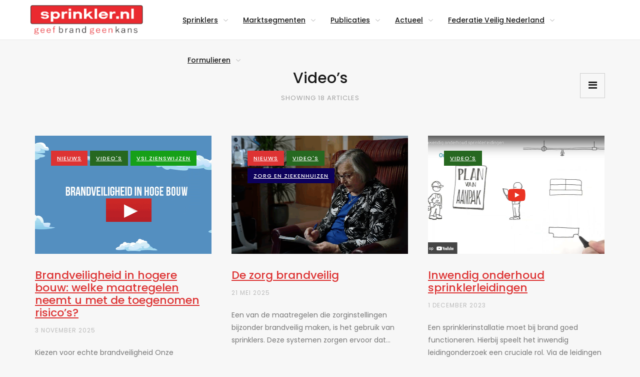

--- FILE ---
content_type: text/html; charset=UTF-8
request_url: https://sprinkler.nl/category/videos/
body_size: 20577
content:
<!doctype html>
<html lang="nl-NL">
<head>
    <meta charset="UTF-8" />
    <meta name="description" content="text/html" />
    <meta name="viewport" content="width=device-width, initial-scale=1" />
    <link rel="profile" href="http://gmpg.org/xfn/11" />
    <title>Video&#8217;s &#8211; Sprinkler</title>
<meta name='robots' content='max-image-preview:large' />
<link rel='dns-prefetch' href='//ws.sharethis.com' />
<link rel='dns-prefetch' href='//fonts.googleapis.com' />
<link rel='preconnect' href='https://fonts.gstatic.com' crossorigin />
<link rel="alternate" type="application/rss+xml" title="Sprinkler &raquo; feed" href="https://sprinkler.nl/feed/" />
<link rel="alternate" type="application/rss+xml" title="Sprinkler &raquo; Video&#039;s categorie feed" href="https://sprinkler.nl/category/videos/feed/" />
<style id='wp-img-auto-sizes-contain-inline-css' type='text/css'>
img:is([sizes=auto i],[sizes^="auto," i]){contain-intrinsic-size:3000px 1500px}
/*# sourceURL=wp-img-auto-sizes-contain-inline-css */
</style>
<style id='wp-emoji-styles-inline-css' type='text/css'>

	img.wp-smiley, img.emoji {
		display: inline !important;
		border: none !important;
		box-shadow: none !important;
		height: 1em !important;
		width: 1em !important;
		margin: 0 0.07em !important;
		vertical-align: -0.1em !important;
		background: none !important;
		padding: 0 !important;
	}
/*# sourceURL=wp-emoji-styles-inline-css */
</style>
<style id='wp-block-library-inline-css' type='text/css'>
:root{--wp-block-synced-color:#7a00df;--wp-block-synced-color--rgb:122,0,223;--wp-bound-block-color:var(--wp-block-synced-color);--wp-editor-canvas-background:#ddd;--wp-admin-theme-color:#007cba;--wp-admin-theme-color--rgb:0,124,186;--wp-admin-theme-color-darker-10:#006ba1;--wp-admin-theme-color-darker-10--rgb:0,107,160.5;--wp-admin-theme-color-darker-20:#005a87;--wp-admin-theme-color-darker-20--rgb:0,90,135;--wp-admin-border-width-focus:2px}@media (min-resolution:192dpi){:root{--wp-admin-border-width-focus:1.5px}}.wp-element-button{cursor:pointer}:root .has-very-light-gray-background-color{background-color:#eee}:root .has-very-dark-gray-background-color{background-color:#313131}:root .has-very-light-gray-color{color:#eee}:root .has-very-dark-gray-color{color:#313131}:root .has-vivid-green-cyan-to-vivid-cyan-blue-gradient-background{background:linear-gradient(135deg,#00d084,#0693e3)}:root .has-purple-crush-gradient-background{background:linear-gradient(135deg,#34e2e4,#4721fb 50%,#ab1dfe)}:root .has-hazy-dawn-gradient-background{background:linear-gradient(135deg,#faaca8,#dad0ec)}:root .has-subdued-olive-gradient-background{background:linear-gradient(135deg,#fafae1,#67a671)}:root .has-atomic-cream-gradient-background{background:linear-gradient(135deg,#fdd79a,#004a59)}:root .has-nightshade-gradient-background{background:linear-gradient(135deg,#330968,#31cdcf)}:root .has-midnight-gradient-background{background:linear-gradient(135deg,#020381,#2874fc)}:root{--wp--preset--font-size--normal:16px;--wp--preset--font-size--huge:42px}.has-regular-font-size{font-size:1em}.has-larger-font-size{font-size:2.625em}.has-normal-font-size{font-size:var(--wp--preset--font-size--normal)}.has-huge-font-size{font-size:var(--wp--preset--font-size--huge)}.has-text-align-center{text-align:center}.has-text-align-left{text-align:left}.has-text-align-right{text-align:right}.has-fit-text{white-space:nowrap!important}#end-resizable-editor-section{display:none}.aligncenter{clear:both}.items-justified-left{justify-content:flex-start}.items-justified-center{justify-content:center}.items-justified-right{justify-content:flex-end}.items-justified-space-between{justify-content:space-between}.screen-reader-text{border:0;clip-path:inset(50%);height:1px;margin:-1px;overflow:hidden;padding:0;position:absolute;width:1px;word-wrap:normal!important}.screen-reader-text:focus{background-color:#ddd;clip-path:none;color:#444;display:block;font-size:1em;height:auto;left:5px;line-height:normal;padding:15px 23px 14px;text-decoration:none;top:5px;width:auto;z-index:100000}html :where(.has-border-color){border-style:solid}html :where([style*=border-top-color]){border-top-style:solid}html :where([style*=border-right-color]){border-right-style:solid}html :where([style*=border-bottom-color]){border-bottom-style:solid}html :where([style*=border-left-color]){border-left-style:solid}html :where([style*=border-width]){border-style:solid}html :where([style*=border-top-width]){border-top-style:solid}html :where([style*=border-right-width]){border-right-style:solid}html :where([style*=border-bottom-width]){border-bottom-style:solid}html :where([style*=border-left-width]){border-left-style:solid}html :where(img[class*=wp-image-]){height:auto;max-width:100%}:where(figure){margin:0 0 1em}html :where(.is-position-sticky){--wp-admin--admin-bar--position-offset:var(--wp-admin--admin-bar--height,0px)}@media screen and (max-width:600px){html :where(.is-position-sticky){--wp-admin--admin-bar--position-offset:0px}}

/*# sourceURL=wp-block-library-inline-css */
</style><style id='wp-block-heading-inline-css' type='text/css'>
h1:where(.wp-block-heading).has-background,h2:where(.wp-block-heading).has-background,h3:where(.wp-block-heading).has-background,h4:where(.wp-block-heading).has-background,h5:where(.wp-block-heading).has-background,h6:where(.wp-block-heading).has-background{padding:1.25em 2.375em}h1.has-text-align-left[style*=writing-mode]:where([style*=vertical-lr]),h1.has-text-align-right[style*=writing-mode]:where([style*=vertical-rl]),h2.has-text-align-left[style*=writing-mode]:where([style*=vertical-lr]),h2.has-text-align-right[style*=writing-mode]:where([style*=vertical-rl]),h3.has-text-align-left[style*=writing-mode]:where([style*=vertical-lr]),h3.has-text-align-right[style*=writing-mode]:where([style*=vertical-rl]),h4.has-text-align-left[style*=writing-mode]:where([style*=vertical-lr]),h4.has-text-align-right[style*=writing-mode]:where([style*=vertical-rl]),h5.has-text-align-left[style*=writing-mode]:where([style*=vertical-lr]),h5.has-text-align-right[style*=writing-mode]:where([style*=vertical-rl]),h6.has-text-align-left[style*=writing-mode]:where([style*=vertical-lr]),h6.has-text-align-right[style*=writing-mode]:where([style*=vertical-rl]){rotate:180deg}
/*# sourceURL=https://sprinkler.nl/wp-includes/blocks/heading/style.min.css */
</style>
<style id='wp-block-paragraph-inline-css' type='text/css'>
.is-small-text{font-size:.875em}.is-regular-text{font-size:1em}.is-large-text{font-size:2.25em}.is-larger-text{font-size:3em}.has-drop-cap:not(:focus):first-letter{float:left;font-size:8.4em;font-style:normal;font-weight:100;line-height:.68;margin:.05em .1em 0 0;text-transform:uppercase}body.rtl .has-drop-cap:not(:focus):first-letter{float:none;margin-left:.1em}p.has-drop-cap.has-background{overflow:hidden}:root :where(p.has-background){padding:1.25em 2.375em}:where(p.has-text-color:not(.has-link-color)) a{color:inherit}p.has-text-align-left[style*="writing-mode:vertical-lr"],p.has-text-align-right[style*="writing-mode:vertical-rl"]{rotate:180deg}
/*# sourceURL=https://sprinkler.nl/wp-includes/blocks/paragraph/style.min.css */
</style>
<style id='global-styles-inline-css' type='text/css'>
:root{--wp--preset--aspect-ratio--square: 1;--wp--preset--aspect-ratio--4-3: 4/3;--wp--preset--aspect-ratio--3-4: 3/4;--wp--preset--aspect-ratio--3-2: 3/2;--wp--preset--aspect-ratio--2-3: 2/3;--wp--preset--aspect-ratio--16-9: 16/9;--wp--preset--aspect-ratio--9-16: 9/16;--wp--preset--color--black: #000000;--wp--preset--color--cyan-bluish-gray: #abb8c3;--wp--preset--color--white: #ffffff;--wp--preset--color--pale-pink: #f78da7;--wp--preset--color--vivid-red: #cf2e2e;--wp--preset--color--luminous-vivid-orange: #ff6900;--wp--preset--color--luminous-vivid-amber: #fcb900;--wp--preset--color--light-green-cyan: #7bdcb5;--wp--preset--color--vivid-green-cyan: #00d084;--wp--preset--color--pale-cyan-blue: #8ed1fc;--wp--preset--color--vivid-cyan-blue: #0693e3;--wp--preset--color--vivid-purple: #9b51e0;--wp--preset--gradient--vivid-cyan-blue-to-vivid-purple: linear-gradient(135deg,rgb(6,147,227) 0%,rgb(155,81,224) 100%);--wp--preset--gradient--light-green-cyan-to-vivid-green-cyan: linear-gradient(135deg,rgb(122,220,180) 0%,rgb(0,208,130) 100%);--wp--preset--gradient--luminous-vivid-amber-to-luminous-vivid-orange: linear-gradient(135deg,rgb(252,185,0) 0%,rgb(255,105,0) 100%);--wp--preset--gradient--luminous-vivid-orange-to-vivid-red: linear-gradient(135deg,rgb(255,105,0) 0%,rgb(207,46,46) 100%);--wp--preset--gradient--very-light-gray-to-cyan-bluish-gray: linear-gradient(135deg,rgb(238,238,238) 0%,rgb(169,184,195) 100%);--wp--preset--gradient--cool-to-warm-spectrum: linear-gradient(135deg,rgb(74,234,220) 0%,rgb(151,120,209) 20%,rgb(207,42,186) 40%,rgb(238,44,130) 60%,rgb(251,105,98) 80%,rgb(254,248,76) 100%);--wp--preset--gradient--blush-light-purple: linear-gradient(135deg,rgb(255,206,236) 0%,rgb(152,150,240) 100%);--wp--preset--gradient--blush-bordeaux: linear-gradient(135deg,rgb(254,205,165) 0%,rgb(254,45,45) 50%,rgb(107,0,62) 100%);--wp--preset--gradient--luminous-dusk: linear-gradient(135deg,rgb(255,203,112) 0%,rgb(199,81,192) 50%,rgb(65,88,208) 100%);--wp--preset--gradient--pale-ocean: linear-gradient(135deg,rgb(255,245,203) 0%,rgb(182,227,212) 50%,rgb(51,167,181) 100%);--wp--preset--gradient--electric-grass: linear-gradient(135deg,rgb(202,248,128) 0%,rgb(113,206,126) 100%);--wp--preset--gradient--midnight: linear-gradient(135deg,rgb(2,3,129) 0%,rgb(40,116,252) 100%);--wp--preset--font-size--small: 13px;--wp--preset--font-size--medium: 20px;--wp--preset--font-size--large: 36px;--wp--preset--font-size--x-large: 42px;--wp--preset--spacing--20: 0.44rem;--wp--preset--spacing--30: 0.67rem;--wp--preset--spacing--40: 1rem;--wp--preset--spacing--50: 1.5rem;--wp--preset--spacing--60: 2.25rem;--wp--preset--spacing--70: 3.38rem;--wp--preset--spacing--80: 5.06rem;--wp--preset--shadow--natural: 6px 6px 9px rgba(0, 0, 0, 0.2);--wp--preset--shadow--deep: 12px 12px 50px rgba(0, 0, 0, 0.4);--wp--preset--shadow--sharp: 6px 6px 0px rgba(0, 0, 0, 0.2);--wp--preset--shadow--outlined: 6px 6px 0px -3px rgb(255, 255, 255), 6px 6px rgb(0, 0, 0);--wp--preset--shadow--crisp: 6px 6px 0px rgb(0, 0, 0);}:where(.is-layout-flex){gap: 0.5em;}:where(.is-layout-grid){gap: 0.5em;}body .is-layout-flex{display: flex;}.is-layout-flex{flex-wrap: wrap;align-items: center;}.is-layout-flex > :is(*, div){margin: 0;}body .is-layout-grid{display: grid;}.is-layout-grid > :is(*, div){margin: 0;}:where(.wp-block-columns.is-layout-flex){gap: 2em;}:where(.wp-block-columns.is-layout-grid){gap: 2em;}:where(.wp-block-post-template.is-layout-flex){gap: 1.25em;}:where(.wp-block-post-template.is-layout-grid){gap: 1.25em;}.has-black-color{color: var(--wp--preset--color--black) !important;}.has-cyan-bluish-gray-color{color: var(--wp--preset--color--cyan-bluish-gray) !important;}.has-white-color{color: var(--wp--preset--color--white) !important;}.has-pale-pink-color{color: var(--wp--preset--color--pale-pink) !important;}.has-vivid-red-color{color: var(--wp--preset--color--vivid-red) !important;}.has-luminous-vivid-orange-color{color: var(--wp--preset--color--luminous-vivid-orange) !important;}.has-luminous-vivid-amber-color{color: var(--wp--preset--color--luminous-vivid-amber) !important;}.has-light-green-cyan-color{color: var(--wp--preset--color--light-green-cyan) !important;}.has-vivid-green-cyan-color{color: var(--wp--preset--color--vivid-green-cyan) !important;}.has-pale-cyan-blue-color{color: var(--wp--preset--color--pale-cyan-blue) !important;}.has-vivid-cyan-blue-color{color: var(--wp--preset--color--vivid-cyan-blue) !important;}.has-vivid-purple-color{color: var(--wp--preset--color--vivid-purple) !important;}.has-black-background-color{background-color: var(--wp--preset--color--black) !important;}.has-cyan-bluish-gray-background-color{background-color: var(--wp--preset--color--cyan-bluish-gray) !important;}.has-white-background-color{background-color: var(--wp--preset--color--white) !important;}.has-pale-pink-background-color{background-color: var(--wp--preset--color--pale-pink) !important;}.has-vivid-red-background-color{background-color: var(--wp--preset--color--vivid-red) !important;}.has-luminous-vivid-orange-background-color{background-color: var(--wp--preset--color--luminous-vivid-orange) !important;}.has-luminous-vivid-amber-background-color{background-color: var(--wp--preset--color--luminous-vivid-amber) !important;}.has-light-green-cyan-background-color{background-color: var(--wp--preset--color--light-green-cyan) !important;}.has-vivid-green-cyan-background-color{background-color: var(--wp--preset--color--vivid-green-cyan) !important;}.has-pale-cyan-blue-background-color{background-color: var(--wp--preset--color--pale-cyan-blue) !important;}.has-vivid-cyan-blue-background-color{background-color: var(--wp--preset--color--vivid-cyan-blue) !important;}.has-vivid-purple-background-color{background-color: var(--wp--preset--color--vivid-purple) !important;}.has-black-border-color{border-color: var(--wp--preset--color--black) !important;}.has-cyan-bluish-gray-border-color{border-color: var(--wp--preset--color--cyan-bluish-gray) !important;}.has-white-border-color{border-color: var(--wp--preset--color--white) !important;}.has-pale-pink-border-color{border-color: var(--wp--preset--color--pale-pink) !important;}.has-vivid-red-border-color{border-color: var(--wp--preset--color--vivid-red) !important;}.has-luminous-vivid-orange-border-color{border-color: var(--wp--preset--color--luminous-vivid-orange) !important;}.has-luminous-vivid-amber-border-color{border-color: var(--wp--preset--color--luminous-vivid-amber) !important;}.has-light-green-cyan-border-color{border-color: var(--wp--preset--color--light-green-cyan) !important;}.has-vivid-green-cyan-border-color{border-color: var(--wp--preset--color--vivid-green-cyan) !important;}.has-pale-cyan-blue-border-color{border-color: var(--wp--preset--color--pale-cyan-blue) !important;}.has-vivid-cyan-blue-border-color{border-color: var(--wp--preset--color--vivid-cyan-blue) !important;}.has-vivid-purple-border-color{border-color: var(--wp--preset--color--vivid-purple) !important;}.has-vivid-cyan-blue-to-vivid-purple-gradient-background{background: var(--wp--preset--gradient--vivid-cyan-blue-to-vivid-purple) !important;}.has-light-green-cyan-to-vivid-green-cyan-gradient-background{background: var(--wp--preset--gradient--light-green-cyan-to-vivid-green-cyan) !important;}.has-luminous-vivid-amber-to-luminous-vivid-orange-gradient-background{background: var(--wp--preset--gradient--luminous-vivid-amber-to-luminous-vivid-orange) !important;}.has-luminous-vivid-orange-to-vivid-red-gradient-background{background: var(--wp--preset--gradient--luminous-vivid-orange-to-vivid-red) !important;}.has-very-light-gray-to-cyan-bluish-gray-gradient-background{background: var(--wp--preset--gradient--very-light-gray-to-cyan-bluish-gray) !important;}.has-cool-to-warm-spectrum-gradient-background{background: var(--wp--preset--gradient--cool-to-warm-spectrum) !important;}.has-blush-light-purple-gradient-background{background: var(--wp--preset--gradient--blush-light-purple) !important;}.has-blush-bordeaux-gradient-background{background: var(--wp--preset--gradient--blush-bordeaux) !important;}.has-luminous-dusk-gradient-background{background: var(--wp--preset--gradient--luminous-dusk) !important;}.has-pale-ocean-gradient-background{background: var(--wp--preset--gradient--pale-ocean) !important;}.has-electric-grass-gradient-background{background: var(--wp--preset--gradient--electric-grass) !important;}.has-midnight-gradient-background{background: var(--wp--preset--gradient--midnight) !important;}.has-small-font-size{font-size: var(--wp--preset--font-size--small) !important;}.has-medium-font-size{font-size: var(--wp--preset--font-size--medium) !important;}.has-large-font-size{font-size: var(--wp--preset--font-size--large) !important;}.has-x-large-font-size{font-size: var(--wp--preset--font-size--x-large) !important;}
/*# sourceURL=global-styles-inline-css */
</style>

<style id='classic-theme-styles-inline-css' type='text/css'>
/*! This file is auto-generated */
.wp-block-button__link{color:#fff;background-color:#32373c;border-radius:9999px;box-shadow:none;text-decoration:none;padding:calc(.667em + 2px) calc(1.333em + 2px);font-size:1.125em}.wp-block-file__button{background:#32373c;color:#fff;text-decoration:none}
/*# sourceURL=/wp-includes/css/classic-themes.min.css */
</style>
<link rel='stylesheet' id='select2-css' href='https://sprinkler.nl/wp-content/plugins/beautiful-taxonomy-filters/public/css/select2.min.css?ver=2.4.3' type='text/css' media='all' />
<link rel='stylesheet' id='beautiful-taxonomy-filters-basic-css' href='https://sprinkler.nl/wp-content/plugins/beautiful-taxonomy-filters/public/css/beautiful-taxonomy-filters-base.min.css?ver=2.4.3' type='text/css' media='all' />
<link rel='stylesheet' id='contact-form-7-css' href='https://sprinkler.nl/wp-content/plugins/contact-form-7/includes/css/styles.css?ver=6.1.4' type='text/css' media='all' />
<link rel='stylesheet' id='font-awesome-css' href='https://sprinkler.nl/wp-content/themes/griddler/css/font-awesome.min.css?ver=1.0' type='text/css' media='screen' />
<link rel='stylesheet' id='bootstrap-css' href='https://sprinkler.nl/wp-content/themes/griddler/css/bootstrap.css?ver=1.0' type='text/css' media='screen' />
<link rel='stylesheet' id='bootstrap-theme-css' href='https://sprinkler.nl/wp-content/themes/griddler/css/bootstrap-theme.css?ver=1.0' type='text/css' media='screen' />
<link rel='stylesheet' id='animate-css' href='https://sprinkler.nl/wp-content/themes/griddler/css/animate.min.css?ver=1.0' type='text/css' media='screen' />
<link rel='stylesheet' id='swipebox-css' href='https://sprinkler.nl/wp-content/themes/griddler/css/swipebox.css?ver=1.0' type='text/css' media='screen' />
<link rel='stylesheet' id='aos-css' href='https://sprinkler.nl/wp-content/themes/griddler/css/aos.css?ver=1.0' type='text/css' media='screen' />
<link rel='stylesheet' id='selectordie-css' href='https://sprinkler.nl/wp-content/themes/griddler/css/selectordie.css?ver=1.0' type='text/css' media='screen' />
<link rel='stylesheet' id='flaticon-css' href='https://sprinkler.nl/wp-content/themes/griddler/css/flaticon.css?ver=1.0' type='text/css' media='screen' />
<link rel='stylesheet' id='open-iconic-bootstrap-css' href='https://sprinkler.nl/wp-content/themes/griddler/css/open-iconic-bootstrap.css?ver=1.0' type='text/css' media='screen' />
<link rel='stylesheet' id='owl-carousel-css' href='https://sprinkler.nl/wp-content/themes/griddler/css/owl-carousel.css?ver=1.0' type='text/css' media='screen' />
<link rel='stylesheet' id='griddler-hovers-css' href='https://sprinkler.nl/wp-content/themes/griddler/css/hovers.min.css?ver=1.0' type='text/css' media='screen' />
<link rel='stylesheet' id='griddler-style-css' href='https://sprinkler.nl/wp-content/themes/griddler/style.css?ver=1.0' type='text/css' media='screen' />
<link rel='stylesheet' id='griddler-button-sets-css' href='https://sprinkler.nl/wp-content/themes/griddler/css/button-set.css?ver=1.0' type='text/css' media='screen' />
<link rel='stylesheet' id='griddler-media-screen-css' href='https://sprinkler.nl/wp-content/themes/griddler/css/media-screen.css?ver=1.0' type='text/css' media='screen' />
<link rel='stylesheet' id='griddler-pushy-css' href='https://sprinkler.nl/wp-content/themes/griddler/css/pushy.css?ver=1.0' type='text/css' media='screen' />
<link rel='stylesheet' id='griddler-selectordie-theme-css' href='https://sprinkler.nl/wp-content/themes/griddler/css/selectordie-theme.css?ver=1.0' type='text/css' media='screen' />
<link rel='stylesheet' id='griddler-gizmo-icons-css' href='https://sprinkler.nl/wp-content/themes/griddler/css/gizmo-icons.css?ver=1.0' type='text/css' media='screen' />
<link rel='stylesheet' id='griddler-spinkit-css' href='https://sprinkler.nl/wp-content/themes/griddler/css/spinkit.css?ver=1.0' type='text/css' media='screen' />
<link rel='stylesheet' id='griddler-navie-stuck-css' href='https://sprinkler.nl/wp-content/themes/griddler/css/navie-stuck.css?ver=6.9' type='text/css' media='all' />
<link rel='stylesheet' id='griddler-header-line-css' href='https://sprinkler.nl/wp-content/themes/griddler/css/header-line.css?ver=6.9' type='text/css' media='all' />
<link rel='stylesheet' id='tablepress-default-css' href='https://sprinkler.nl/wp-content/tablepress-combined.min.css?ver=49' type='text/css' media='all' />
<link rel='stylesheet' id='ics-calendar-css' href='https://sprinkler.nl/wp-content/plugins/ics-calendar/assets/style.min.css?ver=12.0.3.1' type='text/css' media='all' />
<link rel="preload" as="style" href="https://fonts.googleapis.com/css?family=Poppins:100,200,300,400,500,600,700,800,900,100italic,200italic,300italic,400italic,500italic,600italic,700italic,800italic,900italic&#038;display=swap&#038;ver=1738576911" /><link rel="stylesheet" href="https://fonts.googleapis.com/css?family=Poppins:100,200,300,400,500,600,700,800,900,100italic,200italic,300italic,400italic,500italic,600italic,700italic,800italic,900italic&#038;display=swap&#038;ver=1738576911" media="print" onload="this.media='all'"><noscript><link rel="stylesheet" href="https://fonts.googleapis.com/css?family=Poppins:100,200,300,400,500,600,700,800,900,100italic,200italic,300italic,400italic,500italic,600italic,700italic,800italic,900italic&#038;display=swap&#038;ver=1738576911" /></noscript><script type="text/javascript" src="https://sprinkler.nl/wp-includes/js/jquery/jquery.min.js?ver=3.7.1" id="jquery-core-js"></script>
<script type="text/javascript" src="https://sprinkler.nl/wp-includes/js/jquery/jquery-migrate.min.js?ver=3.4.1" id="jquery-migrate-js"></script>
<script id='st_insights_js' type="text/javascript" src="https://ws.sharethis.com/button/st_insights.js?publisher=4d48b7c5-0ae3-43d4-bfbe-3ff8c17a8ae6&amp;product=simpleshare&amp;ver=8.5.3" id="ssba-sharethis-js"></script>
<script type="text/javascript" src="https://sprinkler.nl/wp-content/themes/griddler/js/navie.js?ver=1.0" id="griddler-navie-js"></script>
<link rel="https://api.w.org/" href="https://sprinkler.nl/wp-json/" /><link rel="alternate" title="JSON" type="application/json" href="https://sprinkler.nl/wp-json/wp/v2/categories/36" /><link rel="EditURI" type="application/rsd+xml" title="RSD" href="https://sprinkler.nl/xmlrpc.php?rsd" />
<meta name="generator" content="WordPress 6.9" />
<meta name="generator" content="Redux 4.5.10" /><style type="text/css" id="custom-background-css">
body.custom-background { background-color: #f92c2c; }
</style>
	<link rel="icon" href="https://sprinkler.nl/wp-content/uploads/2020/04/cropped-FederatieVeiligNederland_logo_verenigdeSprinkler_industrie-32x32.jpg" sizes="32x32" />
<link rel="icon" href="https://sprinkler.nl/wp-content/uploads/2020/04/cropped-FederatieVeiligNederland_logo_verenigdeSprinkler_industrie-192x192.jpg" sizes="192x192" />
<link rel="apple-touch-icon" href="https://sprinkler.nl/wp-content/uploads/2020/04/cropped-FederatieVeiligNederland_logo_verenigdeSprinkler_industrie-180x180.jpg" />
<meta name="msapplication-TileImage" content="https://sprinkler.nl/wp-content/uploads/2020/04/cropped-FederatieVeiligNederland_logo_verenigdeSprinkler_industrie-270x270.jpg" />
<style id="aone_options-dynamic-css" title="dynamic-css" class="redux-options-output">html, body, .paginate-wrap, .spinner, .owl-bump-small:after, .owl-bump-small:before{background-color:#f7f7f7;}.hvr-fade, input#submit[type="submit"]{border-top:1px solid #CCCCCC;border-bottom:1px solid #CCCCCC;border-left:1px solid #CCCCCC;border-right:1px solid #CCCCCC;}

                        .hvr-fade,
                        .form-submit .hvr-fade

                        {color:#181818;}

                        .hvr-fade:hover,
                        .form-submit .hvr-fade

                        :hover{color:#FFFFFF;}

                        .hvr-fade:active,
                        .form-submit .hvr-fade

                        :active{color:#181818;}.hvr-fade:hover, input#submit[type="submit"]:hover{border-top:1px solid #181818;border-bottom:1px solid #181818;border-left:1px solid #181818;border-right:1px solid #181818;}
                        .hvr-fade:hover,
                        .hvr-fade:focus,
                        .hvr-fade:active,
                        input#submit[type="submit"]:hover
                        {background-color:#181818;}
                        .taggy a,
                        .tagcloud a,
                        .widget_tag_cloud a,
                        footer .tagcloud a,
                        footer .widget_tag_cloud a,
                        .social-media-icons a.facebook-sidebar:hover,
                        .social-media-icons a.twitter-sidebar:hover,
                        .social-media-icons a.linkedin-sidebar:hover,
                        .social-media-icons a.google-sidebar:hover,
                        .social-media-icons a.pinterest-sidebar:hover,
                        .social-media-icons a.instagram-sidebar:hover,
                        .social-media-icons a.youtube-sidebar:hover,
                        .social-media-icons a.vimeo-sidebar:hover,
                        .social-media-icons a.stumbleupon-sidebar:hover,
                        .social-media-icons a.behance-sidebar:hover,
                        .social-media-icons a.dribbble-sidebar:hover,
                        .social-media-icons a.reddit-sidebar:hover,
                        #menu-mobile-menu a > i
                        {background-color:#181818;}h1 a, h2 a, h3 a, h4 a, h5 a, h6 a, h1.logo-name a:hover, h1.logo-name-full a:hover{color:#181818;}h1 a:hover, h2 a:hover, h3 a:hover, h4 a:hover, h5 a:hover, h6 a:hover, h1.logo-name a:hover:hover, h1.logo-name-full a:hover:hover{color:#6E7E93;}h1 a:active, h2 a:active, h3 a:active, h4 a:active, h5 a:active, h6 a:active, h1.logo-name a:hover:active, h1.logo-name-full a:hover:active{color:#6E7E93;}p a, .sidebar a, p.logged-in-as a, .product_list_widget a, .widget_tag_cloud a, .post-info a:hover, .post-meta a:hover, .btn-link:hover {color:#181818;}p a:hover, .sidebar a:hover, p.logged-in-as a:hover, .product_list_widget a:hover, .widget_tag_cloud a:hover, .post-info a:hover:hover, .post-meta a:hover:hover, .btn-link:hover :hover{color:#6E7E93;}p a:active, .sidebar a:active, p.logged-in-as a:active, .product_list_widget a:active, .widget_tag_cloud a:active, .post-info a:hover:active, .post-meta a:hover:active, .btn-link:hover :active{color:#6E7E93;}input#submit[type="submit"], .hvr-fade, .pagination-bar, span.page-numbers.current, .btn, input[type="button"], input[type="reset"], input[type="submit"]
                        {font-family:Poppins;letter-spacing:1px;font-weight:600;font-style:normal;font-size:12px;} .btn-primary, .btn-primary:hover{color:#ffffff;} .btn-primary:hover, .btn-primary:hover:hover{color:#fff;} .btn-primary:active, .btn-primary:hover:active{color:#fff;} .btn-primary {background-color:#ff3a3a;} .btn-success{color:#fff;} .btn-success:hover{color:#fff;} .btn-success:active{color:#fff;} .btn-success {background-color:#7DCC93;} .btn-info{color:#fff;} .btn-info:hover{color:#fff;} .btn-info:active{color:#fff;} .btn-info {background-color:#4597CE;} .btn-warning{color:#fff;} .btn-warning:hover{color:#fff;} .btn-warning:active{color:#fff;} .btn-warning {background-color:#F0934F;} .btn-danger{color:#fff;} .btn-danger:hover{color:#fff;} .btn-danger:active{color:#fff;} .btn-danger {background-color:#E06D93;}
                                                .likedicon
                                                {color:#6E7E93;}.ImageWrapper .ImageOverlayHBlog{background:rgba(34,34,34,0.25);}.nav > li > a{font-family:Poppins;font-weight:500;font-style:normal;font-size:14px;}
                                                .navbar-nav > li.current-menu-item a:after,
                                                .navbar-nav > li > a:hover:before,
                                                .navbar-nav > li > a:after
                                                {background-color:#e62d34;} .clear-header .navbar-nav > li > a, .clear-header .searchme, .clear-header .cart-btn a{color:#FFFFFF;} .clear-header .navbar-nav > li > a:hover, .clear-header .searchme:hover, .clear-header .cart-btn a:hover{color:#6E7E93;} .clear-header .navbar-nav > li > a:active, .clear-header .searchme:active, .clear-header .cart-btn a:active{color:#6E7E93;}.white-header .nav > li > a, .white-header .navbar-nav > li > a, .white-header .cart-btn a, .nav > li > a{color:#181818;}.white-header .nav > li > a:hover, .white-header .navbar-nav > li > a:hover, .white-header .cart-btn a:hover, .nav > li > a:hover{color:#444444;}.white-header .nav > li > a:active, .white-header .navbar-nav > li > a:active, .white-header .cart-btn a:active, .nav > li > a:active{color:#444444;}.dropdown-menu > li > a  {font-family:Poppins;font-weight:400;font-style:normal;font-size:13px;}#menu-primary > li > ul li > a, .dropdown-menu > li > a{color:#CCCCCC;}#menu-primary > li > ul li > a:hover, .dropdown-menu > li > a:hover{color:#FFFFFF;}#menu-primary > li > ul li > a:active, .dropdown-menu > li > a:active{color:#FFFFFF;} #menu-primary ul > li a:hover {background-color:#181818;}body, p, pre, .heading-subs, .prev-title-box, .next-title-box{font-family:Poppins;line-height:25px;font-weight:400;font-style:normal;color:#777;font-size:14px;}h1.secondary-heading{font-family:Poppins;line-height:60px;font-weight:700;font-style:normal;color:#FFFFFF;font-size:36px;}h1.secondary-heading-noimg{font-family:Poppins;line-height:60px;font-weight:700;font-style:normal;color:#181818;font-size:36px;}h1{font-family:Poppins;line-height:50px;font-weight:600;font-style:normal;color:#181818;font-size:40px;}h2, .price-large{font-family:Poppins;line-height:40px;font-weight:500;font-style:normal;color:#181818;font-size:30px;}h3{font-family:Poppins;line-height:30px;font-weight:500;font-style:normal;color:#181818;font-size:25px;}h4, h4.widget-title-sidebar, .date-large{font-family:Poppins;line-height:25px;font-weight:500;font-style:normal;color:#181818;font-size:22px;}h5, h5.heading-btm{font-family:Poppins;line-height:25px;font-weight:500;font-style:normal;color:#181818;font-size:18px;}h6, .alert, .smallprice, .amount, .grab-title, .woocommerce-info, .post-title, .reply_text, #cancel-comment-reply-link, .says
                                                                                {font-family:Poppins;line-height:25px;font-weight:500;font-style:normal;color:#181818;font-size:16px;} h5.widget-title-sidebar {font-family:Poppins;line-height:25px;font-weight:600;font-style:normal;color:#181818;font-size:16px;} h5.widget-title-footer {font-family:Poppins;line-height:25px;font-weight:600;font-style:normal;color:#FFFFFF;font-size:14px;}.theme-styles, h3#reply-title, .cat-bubble-carousel a, .cat-bubble-standard a, .cat-bubble a, .cat-bubble-single a{font-family:Poppins;line-height:25px;font-weight:500;font-style:normal;color:#181818;font-size:18px;}.footercolor{background-color:#000000;}.section-wrap-footer-small{background-color:#dd3333;}.widget-area-footer, .section-wrap-footer-small, .section-wrap-footer-small p, footer .tagcloud a, footer .widget_tag_cloud a{color:#dd3333;}.widget-area-footer a, .section-wrap-footer-small a, footer .widget_tag_cloud a, footer .tagcloud a{color:#f0f0f0;}.widget-area-footer a:hover, .section-wrap-footer-small a:hover, footer .widget_tag_cloud a:hover, footer .tagcloud a:hover{color:#fff;}.widget-area-footer a:active, .section-wrap-footer-small a:active, footer .widget_tag_cloud a:active, footer .tagcloud a:active{color:#fff;}</style>	<link rel="stylesheet" type="text/css" href="https://cdn.jsdelivr.net/npm/toastify-js/src/toastify.min.css">
	
	<script async src="https://www.googletagmanager.com/gtag/js?id=G-V3F6NH8M1N"></script>
	<script>
		window.dataLayer = window.dataLayer || [];
		function gtag(){dataLayer.push(arguments);}
		gtag('js', new Date());
		gtag('config', 'G-V3F6NH8M1N');
	</script>
	
<link rel='stylesheet' id='redux-custom-fonts-css' href='//sprinkler.nl/wp-content/uploads/redux/custom-fonts/fonts.css?ver=1674174201' type='text/css' media='all' />
<link rel='stylesheet' id='mediaelement-css' href='https://sprinkler.nl/wp-includes/js/mediaelement/mediaelementplayer-legacy.min.css?ver=4.2.17' type='text/css' media='all' />
<link rel='stylesheet' id='wp-mediaelement-css' href='https://sprinkler.nl/wp-includes/js/mediaelement/wp-mediaelement.min.css?ver=6.9' type='text/css' media='all' />
<link rel='stylesheet' id='simple-share-buttons-adder-ssba-css' href='https://sprinkler.nl/wp-content/plugins/simple-share-buttons-adder/css/ssba.css?ver=1758759563' type='text/css' media='all' />
<style id='simple-share-buttons-adder-ssba-inline-css' type='text/css'>
	.ssba {
									padding: 7px;
									border: 0px solid ;
									
									
								}
								.ssba img
								{
									width: 35px !important;
									padding: 6px;
									border:  0;
									box-shadow: none !important;
									display: inline !important;
									vertical-align: middle;
									box-sizing: unset;
								}

								.ssba-classic-2 .ssbp-text {
									display: none!important;
								}

								.ssba .fb-save
								{
								padding: 6px;
								line-height: 30px; }
								.ssba, .ssba a
								{
									text-decoration:none;
									background: none;
									
									font-size: 12px;
									
									font-weight: normal;
								}
								 .ssba_sharecount:after, .ssba_sharecount:before {
									right: 100%;
									border: solid transparent;
									content: " ";
									height: 0;
									width: 0;
									position: absolute;
									pointer-events: none;
								}
								.ssba_sharecount:after {
									border-color: rgba(224, 221, 221, 0);
									border-right-color: #f5f5f5;
									border-width: 5px;
									top: 50%;
									margin-top: -5px;
								}
								.ssba_sharecount:before {
									border-color: rgba(85, 94, 88, 0);
									border-right-color: #e0dddd;
									border-width: 6px;
									top: 50%;
									margin-top: -6px;
								}
								.ssba_sharecount {
									font: 11px Arial, Helvetica, sans-serif;

									padding: 5px;
									-khtml-border-radius: 6px;
									-o-border-radius: 6px;
									-webkit-border-radius: 6px;
									-moz-border-radius: 6px;
									border-radius: 6px;
									position: relative;
									border: 1px solid #e0dddd;color: #555e58;
										background: #f5f5f5;
									}
									.ssba_sharecount:after {
										border-right-color: #f5f5f5;
									}

			   #ssba-bar-2 .ssbp-bar-list {
					max-width: 48px !important;;
			   }
			   #ssba-bar-2 .ssbp-bar-list li a {height: 48px !important; width: 48px !important; 
				}
				#ssba-bar-2 .ssbp-bar-list li a:hover {
				}

				#ssba-bar-2 .ssbp-bar-list li a svg,
				 #ssba-bar-2 .ssbp-bar-list li a svg path, .ssbp-bar-list li a.ssbp-surfingbird span:not(.color-icon) svg polygon {line-height: 48px !important;; font-size: 18px;}
				#ssba-bar-2 .ssbp-bar-list li a:hover svg,
				 #ssba-bar-2 .ssbp-bar-list li a:hover svg path, .ssbp-bar-list li a.ssbp-surfingbird span:not(.color-icon) svg polygon {}
				#ssba-bar-2 .ssbp-bar-list li {
				margin: 0px 0!important;
				}@media only screen and ( max-width: 750px ) {
				#ssba-bar-2 {
				display: block;
				}
			}
/*# sourceURL=simple-share-buttons-adder-ssba-inline-css */
</style>
</head>
<!--header: start body-->
<body class="archive category category-videos category-36 custom-background wp-theme-griddler hfeed">
            <a href="#0" class="cd-top">Back to Top</a>
        <!-- Pushy Menu -->
    <div class="pushy pushy-left">
        <div class="pushy-content">
            <!--mobile sidebar area-->
                            <aside class="mobile-sidebar">
                    <div id="nav_menu-4" class="widget-container widget_nav_menu"><h5 class="widget-title-sidebar">Menu</h5><div class="menu-primary-menu-container"><ul id="menu-primary-menu" class="menu"><li id="menu-item-5556" class="menu-item menu-item-type-taxonomy menu-item-object-category menu-item-has-children menu-item-5556"><a href="https://sprinkler.nl/category/oversprinklers/">Sprinklers</a>
<ul class="sub-menu">
	<li id="menu-item-8316" class="menu-item menu-item-type-taxonomy menu-item-object-category menu-item-8316"><a href="https://sprinkler.nl/category/oversprinklers/wat-zijn-sprinklers/">Wat zijn sprinklers?</a></li>
	<li id="menu-item-8315" class="menu-item menu-item-type-taxonomy menu-item-object-category menu-item-8315"><a href="https://sprinkler.nl/category/oversprinklers/waarom-sprinklers/">Waarom sprinklers?</a></li>
	<li id="menu-item-8314" class="menu-item menu-item-type-taxonomy menu-item-object-category menu-item-8314"><a href="https://sprinkler.nl/category/oversprinklers/toepassen-sprinklers/">Toepassen sprinklers</a></li>
	<li id="menu-item-8628" class="menu-item menu-item-type-taxonomy menu-item-object-category menu-item-8628"><a href="https://sprinkler.nl/category/oversprinklers/techniek/">Techniek sprinklers</a></li>
	<li id="menu-item-8317" class="menu-item menu-item-type-taxonomy menu-item-object-category menu-item-8317"><a href="https://sprinkler.nl/category/oversprinklers/normen-en-regelgeving/">Normen en regelgeving</a></li>
	<li id="menu-item-8318" class="menu-item menu-item-type-taxonomy menu-item-object-category menu-item-8318"><a href="https://sprinkler.nl/category/oversprinklers/kwaliteitsborging/">Kwaliteitsborging</a></li>
	<li id="menu-item-9133" class="menu-item menu-item-type-taxonomy menu-item-object-category menu-item-9133"><a href="https://sprinkler.nl/category/oversprinklers/competentieprofielen/">Competentieprofielen</a></li>
	<li id="menu-item-8299" class="menu-item menu-item-type-taxonomy menu-item-object-category menu-item-8299"><a href="https://sprinkler.nl/category/oversprinklers/faq/">FAQ</a></li>
</ul>
</li>
<li id="menu-item-5146" class="menu-item menu-item-type-taxonomy menu-item-object-category menu-item-has-children menu-item-5146"><a href="https://sprinkler.nl/category/marktsegmenten/">Marktsegmenten</a>
<ul class="sub-menu">
	<li id="menu-item-5156" class="menu-item menu-item-type-taxonomy menu-item-object-category menu-item-5156"><a href="https://sprinkler.nl/category/marktsegmenten/zorg/">Zorg en Ziekenhuizen</a></li>
	<li id="menu-item-5153" class="menu-item menu-item-type-taxonomy menu-item-object-category menu-item-5153"><a href="https://sprinkler.nl/category/marktsegmenten/parkeergarages/">Parkeergarages</a></li>
	<li id="menu-item-5151" class="menu-item menu-item-type-taxonomy menu-item-object-category menu-item-5151"><a href="https://sprinkler.nl/category/marktsegmenten/kantoren/">Kantoren</a></li>
	<li id="menu-item-5149" class="menu-item menu-item-type-taxonomy menu-item-object-category menu-item-5149"><a href="https://sprinkler.nl/category/marktsegmenten/hotels/">Hotels</a></li>
	<li id="menu-item-5148" class="menu-item menu-item-type-taxonomy menu-item-object-category menu-item-5148"><a href="https://sprinkler.nl/category/marktsegmenten/cultuur/">Cultuur</a></li>
	<li id="menu-item-5150" class="menu-item menu-item-type-taxonomy menu-item-object-category menu-item-5150"><a href="https://sprinkler.nl/category/marktsegmenten/industrie/">Industrie</a></li>
	<li id="menu-item-5147" class="menu-item menu-item-type-taxonomy menu-item-object-category menu-item-5147"><a href="https://sprinkler.nl/category/marktsegmenten/distributiecentra/">Distributiecentra</a></li>
	<li id="menu-item-5152" class="menu-item menu-item-type-taxonomy menu-item-object-category menu-item-5152"><a href="https://sprinkler.nl/category/marktsegmenten/onderwijs/">Onderwijs</a></li>
	<li id="menu-item-5154" class="menu-item menu-item-type-taxonomy menu-item-object-category menu-item-5154"><a href="https://sprinkler.nl/category/marktsegmenten/winkelcentra/">Winkelcentra</a></li>
	<li id="menu-item-5155" class="menu-item menu-item-type-taxonomy menu-item-object-category menu-item-5155"><a href="https://sprinkler.nl/category/marktsegmenten/woningen/">Woningen</a></li>
	<li id="menu-item-5293" class="menu-item menu-item-type-taxonomy menu-item-object-category menu-item-5293"><a href="https://sprinkler.nl/category/marktsegmenten/infrastructuur/">Infrastructuur</a></li>
</ul>
</li>
<li id="menu-item-5157" class="menu-item menu-item-type-taxonomy menu-item-object-category current-menu-ancestor current-menu-parent menu-item-has-children menu-item-5157"><a href="https://sprinkler.nl/category/publicaties/">Publicaties</a>
<ul class="sub-menu">
	<li id="menu-item-5145" class="menu-item menu-item-type-taxonomy menu-item-object-category menu-item-5145"><a href="https://sprinkler.nl/category/in-de-media/">In de media</a></li>
	<li id="menu-item-5143" class="menu-item menu-item-type-taxonomy menu-item-object-category current-menu-item menu-item-5143"><a href="https://sprinkler.nl/category/videos/" aria-current="page">Video&#8217;s</a></li>
	<li id="menu-item-5346" class="menu-item menu-item-type-taxonomy menu-item-object-category menu-item-5346"><a href="https://sprinkler.nl/category/publicaties/onderzoeken-en-rapporten/">Onderzoek &amp; rapporten</a></li>
	<li id="menu-item-7553" class="menu-item menu-item-type-taxonomy menu-item-object-category menu-item-7553"><a href="https://sprinkler.nl/category/publicaties/overigepublicaties/">Overige publicaties</a></li>
	<li id="menu-item-5347" class="menu-item menu-item-type-taxonomy menu-item-object-category menu-item-5347"><a href="https://sprinkler.nl/category/publicaties/statistieken/">Statistieken</a></li>
</ul>
</li>
<li id="menu-item-5506" class="menu-item menu-item-type-taxonomy menu-item-object-category menu-item-has-children menu-item-5506"><a href="https://sprinkler.nl/category/actueel/">Actueel</a>
<ul class="sub-menu">
	<li id="menu-item-5509" class="menu-item menu-item-type-taxonomy menu-item-object-category menu-item-5509"><a href="https://sprinkler.nl/category/actueel/nieuws/">Nieuws</a></li>
	<li id="menu-item-10350" class="menu-item menu-item-type-post_type menu-item-object-page menu-item-10350"><a href="https://sprinkler.nl/vsi-seminar-waardering-van-sprinklers/">Een dag vol waardevolle inzichten: VSI-seminar over waardering van sprinklers</a></li>
	<li id="menu-item-5510" class="menu-item menu-item-type-taxonomy menu-item-object-category menu-item-5510"><a href="https://sprinkler.nl/category/actueel/agenda/">Agenda</a></li>
	<li id="menu-item-7325" class="menu-item menu-item-type-taxonomy menu-item-object-category menu-item-7325"><a href="https://sprinkler.nl/category/actueel/archief/">Archief</a></li>
	<li id="menu-item-5732" class="menu-item menu-item-type-post_type menu-item-object-page menu-item-5732"><a href="https://sprinkler.nl/nieuwsbrief/">Aanmelden nieuwsbrief</a></li>
</ul>
</li>
<li id="menu-item-5342" class="menu-item menu-item-type-taxonomy menu-item-object-category menu-item-has-children menu-item-5342"><a href="https://sprinkler.nl/category/federatie-veilig-nederland/">Federatie Veilig Nederland</a>
<ul class="sub-menu">
	<li id="menu-item-5357" class="menu-item menu-item-type-taxonomy menu-item-object-category menu-item-5357"><a href="https://sprinkler.nl/category/lidmaatschap/">Lidmaatschap</a></li>
	<li id="menu-item-8428" class="menu-item menu-item-type-post_type menu-item-object-page menu-item-8428"><a href="https://sprinkler.nl/vsi-leden/">VSI leden</a></li>
	<li id="menu-item-9495" class="menu-item menu-item-type-post_type menu-item-object-page menu-item-9495"><a href="https://sprinkler.nl/european-fire-sprinkler-network-efsn/">European Fire Sprinkler Network (EFSN)</a></li>
</ul>
</li>
<li id="menu-item-6047" class="menu-item menu-item-type-custom menu-item-object-custom menu-item-has-children menu-item-6047"><a href="https://sprinkler.nl/formulieren">Formulieren</a>
<ul class="sub-menu">
	<li id="menu-item-6058" class="menu-item menu-item-type-post_type menu-item-object-page menu-item-6058"><a href="https://sprinkler.nl/nieuwsbrief/">Aanmelden nieuwsbrief</a></li>
	<li id="menu-item-6245" class="menu-item menu-item-type-post_type menu-item-object-page menu-item-6245"><a href="https://sprinkler.nl/formulieren/meldformulier-branden-met-sprinkler/">Meldformulier branden met sprinklers</a></li>
	<li id="menu-item-6052" class="menu-item menu-item-type-post_type menu-item-object-page menu-item-6052"><a href="https://sprinkler.nl/formulieren/melden-probleem-met-certificatie-of-inspectie/">Melden probleem met Certificatie of Inspectie</a></li>
	<li id="menu-item-6053" class="menu-item menu-item-type-post_type menu-item-object-page menu-item-6053"><a href="https://sprinkler.nl/formulieren/aanmelden-referentieproject/">Aanmelden referentieproject</a></li>
</ul>
</li>
</ul></div></div><div id="media_video-7" class="widget-container widget_media_video"><h5 class="widget-title-sidebar">Hoe werkt een sprinkler?</h5><div style="width:100%;" class="wp-video"><video class="wp-video-shortcode" id="video-11377-1" preload="metadata" controls="controls"><source type="video/youtube" src="https://youtu.be/oXcqAlGl2R8?_=1" /><a href="https://youtu.be/oXcqAlGl2R8">https://youtu.be/oXcqAlGl2R8</a></video></div></div><div id="media_video-9" class="widget-container widget_media_video"><h5 class="widget-title-sidebar">Hoe werkt certificering?</h5><div style="width:100%;" class="wp-video"><video class="wp-video-shortcode" id="video-11377-2" preload="metadata" controls="controls"><source type="video/youtube" src="https://www.youtube.com/watch?v=47Dhf2KGQCY&#038;_=2" /><a href="https://www.youtube.com/watch?v=47Dhf2KGQCY">https://www.youtube.com/watch?v=47Dhf2KGQCY</a></video></div></div>                </aside>
                        <!--end mobile sidebar area-->
        </div>
    </div>
	
    <div class="site-overlay"></div>
	
    <div class="site-wrapper">
        <div id="primary" class="content-area">
            <main id="main" class="site-main">
<!-- end template: header //--><div id="scrolltome"></div>
<div class="ImageWrapperOverlay">
    <header>
    
            
<div class="header-wrap-trans">
    <div id="sticky-wrap" class= "headroom bump-sticky white-header">
        <div class="container-fluid">
            <div class="row">
                <div class="nav-wrap">
                    <div data-aos="fade">
                        <nav id="navmain" class="navbar right-nav"  >
                            <div class="col-xs-10 col-sm-3 col-md-3">
                                <!--logo-->
                                <div class="navbar-brand">
                                                                            <div class="logo-white">
                                            <a href="https://sprinkler.nl/" title="https://sprinkler.nl/">
                                                <img src="https://sprinkler.nl/wp-content/uploads/2018/06/Sprinkler-logo-nieuw1-sm.png " data-rjs="https://sprinkler.nl/wp-content/uploads/2018/06/Sprinkler-logo-nieuw1-sm.png" alt="Brandveiligheid in hogere bouw: welke maatregelen neemt u met de toegenomen risico&#8217;s?" />
                                            </a>
                                        </div>
                                                                                                                <div class="logo-dark">
                                            <a href="https://sprinkler.nl/" title="https://sprinkler.nl/">
                                                <img src="https://sprinkler.nl/wp-content/uploads/2018/06/Sprinkler-logo-nieuw1-sm.png" data-rjs="https://sprinkler.nl/wp-content/uploads/2018/06/Sprinkler-logo-nieuw1-sm.png" alt="Brandveiligheid in hogere bouw: welke maatregelen neemt u met de toegenomen risico&#8217;s?" />
                                            </a>
                                        </div>
                                                                                                        </div><!--end navbar brand-->
                                <!--end logo-->
                            </div>
                            <div class="col-sm-9 col-md-9">
                                <!--search btn-->
                                                                <!--end search btn-->
                                                                                                    <ul id="menu-primary" class="nav navbar-nav navbar-right"><li class="menu-item menu-item-type-taxonomy menu-item-object-category menu-item-has-children menu-item-5556 dropdown"><a href="#" data-toggle="dropdown" class="dropdown-toggle">Sprinklers <div class="caret"></div></a>
<ul role="menu" class=" dropdown-menu">
	<li class="menu-item menu-item-type-taxonomy menu-item-object-category menu-item-8316"><a href="https://sprinkler.nl/category/oversprinklers/wat-zijn-sprinklers/">Wat zijn sprinklers?</a></li>
	<li class="menu-item menu-item-type-taxonomy menu-item-object-category menu-item-8315"><a href="https://sprinkler.nl/category/oversprinklers/waarom-sprinklers/">Waarom sprinklers?</a></li>
	<li class="menu-item menu-item-type-taxonomy menu-item-object-category menu-item-8314"><a href="https://sprinkler.nl/category/oversprinklers/toepassen-sprinklers/">Toepassen sprinklers</a></li>
	<li class="menu-item menu-item-type-taxonomy menu-item-object-category menu-item-8628"><a href="https://sprinkler.nl/category/oversprinklers/techniek/">Techniek sprinklers</a></li>
	<li class="menu-item menu-item-type-taxonomy menu-item-object-category menu-item-8317"><a href="https://sprinkler.nl/category/oversprinklers/normen-en-regelgeving/">Normen en regelgeving</a></li>
	<li class="menu-item menu-item-type-taxonomy menu-item-object-category menu-item-8318"><a href="https://sprinkler.nl/category/oversprinklers/kwaliteitsborging/">Kwaliteitsborging</a></li>
	<li class="menu-item menu-item-type-taxonomy menu-item-object-category menu-item-9133"><a href="https://sprinkler.nl/category/oversprinklers/competentieprofielen/">Competentieprofielen</a></li>
	<li class="menu-item menu-item-type-taxonomy menu-item-object-category menu-item-8299"><a href="https://sprinkler.nl/category/oversprinklers/faq/">FAQ</a></li>
</ul>
</li>
<li class="menu-item menu-item-type-taxonomy menu-item-object-category menu-item-has-children menu-item-5146 dropdown"><a href="#" data-toggle="dropdown" class="dropdown-toggle">Marktsegmenten <div class="caret"></div></a>
<ul role="menu" class=" dropdown-menu">
	<li class="menu-item menu-item-type-taxonomy menu-item-object-category menu-item-5156"><a href="https://sprinkler.nl/category/marktsegmenten/zorg/">Zorg en Ziekenhuizen</a></li>
	<li class="menu-item menu-item-type-taxonomy menu-item-object-category menu-item-5153"><a href="https://sprinkler.nl/category/marktsegmenten/parkeergarages/">Parkeergarages</a></li>
	<li class="menu-item menu-item-type-taxonomy menu-item-object-category menu-item-5151"><a href="https://sprinkler.nl/category/marktsegmenten/kantoren/">Kantoren</a></li>
	<li class="menu-item menu-item-type-taxonomy menu-item-object-category menu-item-5149"><a href="https://sprinkler.nl/category/marktsegmenten/hotels/">Hotels</a></li>
	<li class="menu-item menu-item-type-taxonomy menu-item-object-category menu-item-5148"><a href="https://sprinkler.nl/category/marktsegmenten/cultuur/">Cultuur</a></li>
	<li class="menu-item menu-item-type-taxonomy menu-item-object-category menu-item-5150"><a href="https://sprinkler.nl/category/marktsegmenten/industrie/">Industrie</a></li>
	<li class="menu-item menu-item-type-taxonomy menu-item-object-category menu-item-5147"><a href="https://sprinkler.nl/category/marktsegmenten/distributiecentra/">Distributiecentra</a></li>
	<li class="menu-item menu-item-type-taxonomy menu-item-object-category menu-item-5152"><a href="https://sprinkler.nl/category/marktsegmenten/onderwijs/">Onderwijs</a></li>
	<li class="menu-item menu-item-type-taxonomy menu-item-object-category menu-item-5154"><a href="https://sprinkler.nl/category/marktsegmenten/winkelcentra/">Winkelcentra</a></li>
	<li class="menu-item menu-item-type-taxonomy menu-item-object-category menu-item-5155"><a href="https://sprinkler.nl/category/marktsegmenten/woningen/">Woningen</a></li>
	<li class="menu-item menu-item-type-taxonomy menu-item-object-category menu-item-5293"><a href="https://sprinkler.nl/category/marktsegmenten/infrastructuur/">Infrastructuur</a></li>
</ul>
</li>
<li class="menu-item menu-item-type-taxonomy menu-item-object-category current-menu-ancestor current-menu-parent menu-item-has-children menu-item-5157 dropdown"><a href="#" data-toggle="dropdown" class="dropdown-toggle">Publicaties <div class="caret"></div></a>
<ul role="menu" class=" dropdown-menu">
	<li class="menu-item menu-item-type-taxonomy menu-item-object-category menu-item-5145"><a href="https://sprinkler.nl/category/in-de-media/">In de media</a></li>
	<li class="menu-item menu-item-type-taxonomy menu-item-object-category current-menu-item menu-item-5143 active"><a href="https://sprinkler.nl/category/videos/">Video&#8217;s</a></li>
	<li class="menu-item menu-item-type-taxonomy menu-item-object-category menu-item-5346"><a href="https://sprinkler.nl/category/publicaties/onderzoeken-en-rapporten/">Onderzoek &amp; rapporten</a></li>
	<li class="menu-item menu-item-type-taxonomy menu-item-object-category menu-item-7553"><a href="https://sprinkler.nl/category/publicaties/overigepublicaties/">Overige publicaties</a></li>
	<li class="menu-item menu-item-type-taxonomy menu-item-object-category menu-item-5347"><a href="https://sprinkler.nl/category/publicaties/statistieken/">Statistieken</a></li>
</ul>
</li>
<li class="menu-item menu-item-type-taxonomy menu-item-object-category menu-item-has-children menu-item-5506 dropdown"><a href="#" data-toggle="dropdown" class="dropdown-toggle">Actueel <div class="caret"></div></a>
<ul role="menu" class=" dropdown-menu">
	<li class="menu-item menu-item-type-taxonomy menu-item-object-category menu-item-5509"><a href="https://sprinkler.nl/category/actueel/nieuws/">Nieuws</a></li>
	<li class="menu-item menu-item-type-post_type menu-item-object-page menu-item-10350"><a href="https://sprinkler.nl/vsi-seminar-waardering-van-sprinklers/">Een dag vol waardevolle inzichten: VSI-seminar over waardering van sprinklers</a></li>
	<li class="menu-item menu-item-type-taxonomy menu-item-object-category menu-item-5510"><a href="https://sprinkler.nl/category/actueel/agenda/">Agenda</a></li>
	<li class="menu-item menu-item-type-taxonomy menu-item-object-category menu-item-7325"><a href="https://sprinkler.nl/category/actueel/archief/">Archief</a></li>
	<li class="menu-item menu-item-type-post_type menu-item-object-page menu-item-5732"><a href="https://sprinkler.nl/nieuwsbrief/">Aanmelden nieuwsbrief</a></li>
</ul>
</li>
<li class="menu-item menu-item-type-taxonomy menu-item-object-category menu-item-has-children menu-item-5342 dropdown"><a href="#" data-toggle="dropdown" class="dropdown-toggle">Federatie Veilig Nederland <div class="caret"></div></a>
<ul role="menu" class=" dropdown-menu">
	<li class="menu-item menu-item-type-taxonomy menu-item-object-category menu-item-5357"><a href="https://sprinkler.nl/category/lidmaatschap/">Lidmaatschap</a></li>
	<li class="menu-item menu-item-type-post_type menu-item-object-page menu-item-8428"><a href="https://sprinkler.nl/vsi-leden/">VSI leden</a></li>
	<li class="menu-item menu-item-type-post_type menu-item-object-page menu-item-9495"><a href="https://sprinkler.nl/european-fire-sprinkler-network-efsn/">European Fire Sprinkler Network (EFSN)</a></li>
</ul>
</li>
<li class="menu-item menu-item-type-custom menu-item-object-custom menu-item-has-children menu-item-6047 dropdown"><a href="#" data-toggle="dropdown" class="dropdown-toggle">Formulieren <div class="caret"></div></a>
<ul role="menu" class=" dropdown-menu">
	<li class="menu-item menu-item-type-post_type menu-item-object-page menu-item-6058"><a href="https://sprinkler.nl/nieuwsbrief/">Aanmelden nieuwsbrief</a></li>
	<li class="menu-item menu-item-type-post_type menu-item-object-page menu-item-6245"><a href="https://sprinkler.nl/formulieren/meldformulier-branden-met-sprinkler/">Meldformulier branden met sprinklers</a></li>
	<li class="menu-item menu-item-type-post_type menu-item-object-page menu-item-6052"><a href="https://sprinkler.nl/formulieren/melden-probleem-met-certificatie-of-inspectie/">Melden probleem met Certificatie of Inspectie</a></li>
	<li class="menu-item menu-item-type-post_type menu-item-object-page menu-item-6053"><a href="https://sprinkler.nl/formulieren/aanmelden-referentieproject/">Aanmelden referentieproject</a></li>
</ul>
</li>
</ul>                                                            </div>
                            <!--Menu Button-->
                            <div class="menu-btn"><i class="fa fa-bars"></i></div>
                            <!--end menu btn-->
                        </nav><!--end navbar primary-->
                    </div><!--nav-wrap-->
                </div><!--animate-->
                <!--search box-->
                <div id="searchbox" class="hidesearch" >
                    <form method="get" id="searchForm" action="https://sprinkler.nl//">
                        <div class="row">
                            <div class="col-xs-12">
                                <input type="text" maxlength="100" autocomplete="off" name="s" id="search-header" class="search-head" placeholder="Search..." />
                                <input type="submit" id="searchsubmit-header" value="&#xf002;">
                            </div>
                        </div><!--end row-->
                    </form>
                    <div id="search-close"><i class="flaticon-close"></i></div>
                </div>
                <!--end search box-->
            </div><!--end header-->
        </div><!--end container-->
    </div><!--end Sticky nav wrap-->
</div>
            </header><!-- end of menu and logo section -->
    <section class="section-wrap-secondary-normal small-header text-center iso-wrap">
        <div class="container">
            <div class="row">
                <div class="col-xs-12">
                                                                        <div id="cat-dropdown" class="hide-item"><i class="fa fa-bars"></i>
                                <form action="https://sprinkler.nl/" method="get">
                                <select  name='cat' id='cat' class='postform' onchange='return this.form.submit()'>
	<option value='-1'>Select Category</option>
	<option class="level-0" value="57">Actueel&nbsp;&nbsp;(3)</option>
	<option class="level-0" value="49">Agenda&nbsp;&nbsp;(21)</option>
	<option class="level-0" value="77">Archief&nbsp;&nbsp;(5)</option>
	<option class="level-0" value="106">Bbl en gelijkwaardigheid&nbsp;&nbsp;(5)</option>
	<option class="level-0" value="109">Competentieprofielen&nbsp;&nbsp;(2)</option>
	<option class="level-0" value="30">Cultuur&nbsp;&nbsp;(9)</option>
	<option class="level-0" value="34">Distributiecentra&nbsp;&nbsp;(4)</option>
	<option class="level-0" value="42">EFSN&nbsp;&nbsp;(2)</option>
	<option class="level-0" value="99">FAQ&nbsp;&nbsp;(2)</option>
	<option class="level-0" value="1">Geen categorie&nbsp;&nbsp;(1)</option>
	<option class="level-0" value="29">Hotels&nbsp;&nbsp;(3)</option>
	<option class="level-0" value="38">In de media&nbsp;&nbsp;(18)</option>
	<option class="level-0" value="28">Industrie&nbsp;&nbsp;(3)</option>
	<option class="level-0" value="47">Infrastructuur&nbsp;&nbsp;(3)</option>
	<option class="level-0" value="32">Kantoren&nbsp;&nbsp;(7)</option>
	<option class="level-0" value="105">Kwaliteitsborging&nbsp;&nbsp;(6)</option>
	<option class="level-0" value="62">Leden&nbsp;&nbsp;(2)</option>
	<option class="level-0" value="56">Lidmaatschap&nbsp;&nbsp;(1)</option>
	<option class="level-0" value="44">Nieuws&nbsp;&nbsp;(192)</option>
	<option class="level-0" value="104">Normen en regelgeving&nbsp;&nbsp;(26)</option>
	<option class="level-0" value="31">Onderwijs&nbsp;&nbsp;(4)</option>
	<option class="level-0" value="55">Onderzoek &amp; rapporten&nbsp;&nbsp;(26)</option>
	<option class="level-0" value="95">Overige publicaties&nbsp;&nbsp;(6)</option>
	<option class="level-0" value="26">Parkeergarages&nbsp;&nbsp;(8)</option>
	<option class="level-0" value="37">Publicaties&nbsp;&nbsp;(1)</option>
	<option class="level-0" value="46">Publicaties over corrosie&nbsp;&nbsp;(3)</option>
	<option class="level-0" value="84">Referentie Cultuur&nbsp;&nbsp;(7)</option>
	<option class="level-0" value="88">Referentie Distributiecentra&nbsp;&nbsp;(4)</option>
	<option class="level-0" value="91">Referentie Hotels&nbsp;&nbsp;(2)</option>
	<option class="level-0" value="89">Referentie Industrie&nbsp;&nbsp;(3)</option>
	<option class="level-0" value="83">Referentie Infrastructuur&nbsp;&nbsp;(3)</option>
	<option class="level-0" value="90">Referentie Kantoren&nbsp;&nbsp;(3)</option>
	<option class="level-0" value="87">Referentie Onderwijs&nbsp;&nbsp;(3)</option>
	<option class="level-0" value="92">Referentie Parkeergarages&nbsp;&nbsp;(1)</option>
	<option class="level-0" value="86">Referentie Winkelcentra&nbsp;&nbsp;(4)</option>
	<option class="level-0" value="85">Referentie Woningen&nbsp;&nbsp;(2)</option>
	<option class="level-0" value="93">Referentie Zorg&nbsp;&nbsp;(6)</option>
	<option class="level-0" value="75">Seminar Voordelen Sprinklers | 23-01-2019&nbsp;&nbsp;(1)</option>
	<option class="level-0" value="60">Sprinklers&nbsp;&nbsp;(1)</option>
	<option class="level-0" value="53">Statistieken&nbsp;&nbsp;(6)</option>
	<option class="level-0" value="107">Techniek sprinklers&nbsp;&nbsp;(13)</option>
	<option class="level-0" value="102">Toepassen sprinklers&nbsp;&nbsp;(6)</option>
	<option class="level-0" value="82">Verdieping&nbsp;&nbsp;(6)</option>
	<option class="level-0" value="36">Video&#8217;s&nbsp;&nbsp;(18)</option>
	<option class="level-0" value="119">VSI seminar waardering van sprinklers&nbsp;&nbsp;(1)</option>
	<option class="level-0" value="52">VSI uitgaven&nbsp;&nbsp;(6)</option>
	<option class="level-0" value="108">VSI zienswijzen&nbsp;&nbsp;(16)</option>
	<option class="level-0" value="101">Waarom sprinklers?&nbsp;&nbsp;(7)</option>
	<option class="level-0" value="100">Wat zijn sprinklers?&nbsp;&nbsp;(2)</option>
	<option class="level-0" value="66">Werking&nbsp;&nbsp;(1)</option>
	<option class="level-0" value="27">Winkelcentra&nbsp;&nbsp;(3)</option>
	<option class="level-0" value="33">Woningen&nbsp;&nbsp;(3)</option>
	<option class="level-0" value="35">Zorg en Ziekenhuizen&nbsp;&nbsp;(22)</option>
</select>
                                </form>
                            </div>
                                                                <div data-aos="fade">
                                                    <h2 class="secondary-heading-noimg nomargin">  Video&#8217;s</h2>
                                                    <div class="post-details-secondary">
                                <span class="resultsFound">Showing 18 Articles</span>                            </div>
                        </div><!--load-->
                    </div><!--end 8 col-->
                </div><!--end row-->
            </div><!--end container-->
        </section><!--section-->
    </div>
<section class="section-wrap iso-wrap">
    <div class="container">
        <div class="row">
            <div class="col-md-12">
                <!--loader-->
                <div class="spinner"><div id="loading"></div></div>
                <div id="smoothState" class="m-scene">
                    <div class="scene_element scene_element--fadein">
                        <div class="row">
                            <div id="isotope-container">
                                                                        <div class="no-smoothstate">
                                            <div data-aos="fade-up" data-aos-once="true" data-aos-delay="100">
                                                <div class="col-xs-12 col-sm-6 col-md-4 bump-40 isotope-item">
                                                    <article class="post-11377 post type-post status-publish format-standard has-post-thumbnail hentry category-nieuws category-videos category-vsi-zienswijze" id="post-11377">
                                                                                                                    <div class="box-shadow">
                                                                <div class="row">
                                                                    <div class="col-md-12">
                                                                                                                                                    <div class="BackgroundS">
                                                                                <div class="ImageWrapper">
                                                                                    <!-- post likes-->
                                                                                                                                                                        <!--post likes end-->
                                                                                    <div class="cat-bubble">
                                                                                        <span class="cat-span" style="background-color: #dd3333; "><a href="https://sprinkler.nl/category/actueel/nieuws/" title="View all posts in Nieuws">Nieuws</a></span><span class="cat-span" style="background-color: #266820; "><a href="https://sprinkler.nl/category/videos/" title="View all posts in Video&#039;s">Video's</a></span><span class="cat-span" style="background-color: #16a018; "><a href="https://sprinkler.nl/category/vsi-zienswijze/" title="View all posts in VSI zienswijzen">VSI zienswijzen</a></span>                                                                                    </div>
                                                                                    <a href="https://sprinkler.nl/hogere-bouw-bewustwording/">
                                                                                        <div class="ImageOverlayHBlog"></div>
                                                                                        <img src="https://sprinkler.nl/wp-content/uploads/2025/11/hogere-bouw-sprinkler-video-prnt-1-750x500.png" alt="Brandveiligheid in hogere bouw: welke maatregelen neemt u met de toegenomen risico&#8217;s?" class="img-responsive">
                                                                                    </div>
                                                                                </a>
                                                                            </div>
                                                                        </div>
                                                                    </div>
                                                                    <div class="wrap-white" style="border-bottom:0px solid ">
                                                                                                                                                <div class="colored">
                                                                            <div class="row">
                                                                                <div class="col-md-12">
                                                                                                                                                                            <h4 class="bump-0"><a href="https://sprinkler.nl/hogere-bouw-bewustwording/">Brandveiligheid in hogere bouw: welke maatregelen neemt u met de toegenomen risico&#8217;s?</a></h4>
                                                                                                                                                                        </div>
                                                                                <div class="col-md-12">
                                                                                    <div class="post-info">
                                                                                        3 november 2025                                                                                    </div>
                                                                                </div>
                                                                            </div>
                                                                        </div>
                                                                        <div class="row">
                                                                            <div class="col-xs-12">
                                                                                <span class="excert-p">
                                                                                    Kiezen voor echte brandveiligheid Onze gebouwen worden steeds hoger, complexer en intensiever gebruikt. Maar groeit het besef van de...                                                                                </span>
                                                                            </div>
                                                                        </div>
                                                                                                                                                    <div class="row">
                                                                                <div class="col-xs-12 text-left push-10 rel">
                                                                                    <a href="https://sprinkler.nl/hogere-bouw-bewustwording/">
                                                                                        <div class="hvr-fade">lees verder</div>
                                                                                    </a>
                                                                                </div>
                                                                            </div>
                                                                        </div>
                                                                    </div>
                                                                                                                                                                                                                                                                                                                                                                                                                                                                                                                                                                                <!-- END POST FORMATS -->
                                                            </article>
                                                        </div>
                                                    </div>
                                                </div>
                                                                                                                                    <div class="no-smoothstate">
                                            <div data-aos="fade-up" data-aos-once="true" data-aos-delay="200">
                                                <div class="col-xs-12 col-sm-6 col-md-4 bump-40 isotope-item">
                                                    <article class="post-11175 post type-post status-publish format-standard has-post-thumbnail hentry category-nieuws category-videos category-zorg" id="post-11175">
                                                                                                                    <div class="box-shadow">
                                                                <div class="row">
                                                                    <div class="col-md-12">
                                                                                                                                                    <div class="BackgroundS">
                                                                                <div class="ImageWrapper">
                                                                                    <!-- post likes-->
                                                                                                                                                                        <!--post likes end-->
                                                                                    <div class="cat-bubble">
                                                                                        <span class="cat-span" style="background-color: #dd3333; "><a href="https://sprinkler.nl/category/actueel/nieuws/" title="View all posts in Nieuws">Nieuws</a></span><span class="cat-span" style="background-color: #266820; "><a href="https://sprinkler.nl/category/videos/" title="View all posts in Video&#039;s">Video's</a></span><span class="cat-span" style="background-color: #0d005b; "><a href="https://sprinkler.nl/category/marktsegmenten/zorg/" title="View all posts in Zorg en Ziekenhuizen">Zorg en Ziekenhuizen</a></span>                                                                                    </div>
                                                                                    <a href="https://sprinkler.nl/de-zorg-brandveilig/">
                                                                                        <div class="ImageOverlayHBlog"></div>
                                                                                        <img src="https://sprinkler.nl/wp-content/uploads/2025/05/VSI-de-zorg-brandveilig-2025-750x500.png" alt="De zorg brandveilig" class="img-responsive">
                                                                                    </div>
                                                                                </a>
                                                                            </div>
                                                                        </div>
                                                                    </div>
                                                                    <div class="wrap-white" style="border-bottom:0px solid ">
                                                                                                                                                <div class="colored">
                                                                            <div class="row">
                                                                                <div class="col-md-12">
                                                                                                                                                                            <h4 class="bump-0"><a href="https://sprinkler.nl/de-zorg-brandveilig/">De zorg brandveilig</a></h4>
                                                                                                                                                                        </div>
                                                                                <div class="col-md-12">
                                                                                    <div class="post-info">
                                                                                        21 mei 2025                                                                                    </div>
                                                                                </div>
                                                                            </div>
                                                                        </div>
                                                                        <div class="row">
                                                                            <div class="col-xs-12">
                                                                                <span class="excert-p">
                                                                                    Een van de maatregelen die zorginstellingen bijzonder brandveilig maken, is het gebruik van sprinklers. Deze systemen zorgen ervoor dat...                                                                                </span>
                                                                            </div>
                                                                        </div>
                                                                                                                                                    <div class="row">
                                                                                <div class="col-xs-12 text-left push-10 rel">
                                                                                    <a href="https://sprinkler.nl/de-zorg-brandveilig/">
                                                                                        <div class="hvr-fade">lees verder</div>
                                                                                    </a>
                                                                                </div>
                                                                            </div>
                                                                        </div>
                                                                    </div>
                                                                                                                                                                                                                                                                                                                                                                                                                                                                                                                                                                                <!-- END POST FORMATS -->
                                                            </article>
                                                        </div>
                                                    </div>
                                                </div>
                                                                                                                                    <div class="no-smoothstate">
                                            <div data-aos="fade-up" data-aos-once="true" data-aos-delay="300">
                                                <div class="col-xs-12 col-sm-6 col-md-4 bump-40 isotope-item">
                                                    <article class="post-9722 post type-post status-publish format-standard has-post-thumbnail hentry category-videos" id="post-9722">
                                                                                                                    <div class="box-shadow">
                                                                <div class="row">
                                                                    <div class="col-md-12">
                                                                                                                                                    <div class="BackgroundS">
                                                                                <div class="ImageWrapper">
                                                                                    <!-- post likes-->
                                                                                                                                                                        <!--post likes end-->
                                                                                    <div class="cat-bubble">
                                                                                        <span class="cat-span" style="background-color: #266820; "><a href="https://sprinkler.nl/category/videos/" title="View all posts in Video&#039;s">Video's</a></span>                                                                                    </div>
                                                                                    <a href="https://sprinkler.nl/inwendig-onderhoud-sprinklerleidingen/">
                                                                                        <div class="ImageOverlayHBlog"></div>
                                                                                        <img src="https://sprinkler.nl/wp-content/uploads/2024/01/Scherm­afbeelding-2024-01-04-om-16.01.15-750x500.png" alt="Inwendig onderhoud sprinklerleidingen" class="img-responsive">
                                                                                    </div>
                                                                                </a>
                                                                            </div>
                                                                        </div>
                                                                    </div>
                                                                    <div class="wrap-white" style="border-bottom:0px solid ">
                                                                                                                                                <div class="colored">
                                                                            <div class="row">
                                                                                <div class="col-md-12">
                                                                                                                                                                            <h4 class="bump-0"><a href="https://sprinkler.nl/inwendig-onderhoud-sprinklerleidingen/">Inwendig onderhoud sprinklerleidingen</a></h4>
                                                                                                                                                                        </div>
                                                                                <div class="col-md-12">
                                                                                    <div class="post-info">
                                                                                        1 december 2023                                                                                    </div>
                                                                                </div>
                                                                            </div>
                                                                        </div>
                                                                        <div class="row">
                                                                            <div class="col-xs-12">
                                                                                <span class="excert-p">
                                                                                    Een sprinklerinstallatie moet bij brand goed functioneren. Hierbij speelt het inwendig leidingonderzoek een cruciale rol. Via de leidingen en...                                                                                </span>
                                                                            </div>
                                                                        </div>
                                                                                                                                                    <div class="row">
                                                                                <div class="col-xs-12 text-left push-10 rel">
                                                                                    <a href="https://sprinkler.nl/inwendig-onderhoud-sprinklerleidingen/">
                                                                                        <div class="hvr-fade">lees verder</div>
                                                                                    </a>
                                                                                </div>
                                                                            </div>
                                                                        </div>
                                                                    </div>
                                                                                                                                                                                                                                                                                                                                                                                                                                                                                                                                                                                <!-- END POST FORMATS -->
                                                            </article>
                                                        </div>
                                                    </div>
                                                </div>
                                                                                                                                    <div class="no-smoothstate">
                                            <div data-aos="fade-up" data-aos-once="true" data-aos-delay="400">
                                                <div class="col-xs-12 col-sm-6 col-md-4 bump-40 isotope-item">
                                                    <article class="post-9717 post type-post status-publish format-standard has-post-thumbnail hentry category-videos" id="post-9717">
                                                                                                                    <div class="box-shadow">
                                                                <div class="row">
                                                                    <div class="col-md-12">
                                                                                                                                                    <div class="BackgroundS">
                                                                                <div class="ImageWrapper">
                                                                                    <!-- post likes-->
                                                                                                                                                                        <!--post likes end-->
                                                                                    <div class="cat-bubble">
                                                                                        <span class="cat-span" style="background-color: #266820; "><a href="https://sprinkler.nl/category/videos/" title="View all posts in Video&#039;s">Video's</a></span>                                                                                    </div>
                                                                                    <a href="https://sprinkler.nl/sprinklerdemonstratie-safety-campus-2022/">
                                                                                        <div class="ImageOverlayHBlog"></div>
                                                                                        <img src="https://sprinkler.nl/wp-content/uploads/2024/01/Scherm­afbeelding-2024-01-04-om-15.53.21-750x500.png" alt="Sprinklerdemonstratie Safety Campus 2022" class="img-responsive">
                                                                                    </div>
                                                                                </a>
                                                                            </div>
                                                                        </div>
                                                                    </div>
                                                                    <div class="wrap-white" style="border-bottom:0px solid ">
                                                                                                                                                <div class="colored">
                                                                            <div class="row">
                                                                                <div class="col-md-12">
                                                                                                                                                                            <h4 class="bump-0"><a href="https://sprinkler.nl/sprinklerdemonstratie-safety-campus-2022/">Sprinklerdemonstratie Safety Campus 2022</a></h4>
                                                                                                                                                                        </div>
                                                                                <div class="col-md-12">
                                                                                    <div class="post-info">
                                                                                        6 oktober 2022                                                                                    </div>
                                                                                </div>
                                                                            </div>
                                                                        </div>
                                                                        <div class="row">
                                                                            <div class="col-xs-12">
                                                                                <span class="excert-p">
                                                                                    Demonstratie om de effectiviteit van een sprinklerinstallatie te demonstreren. Share this...Linkedin0TwitterFacebook0EmailPrintWhatsapp                                                                                </span>
                                                                            </div>
                                                                        </div>
                                                                                                                                                    <div class="row">
                                                                                <div class="col-xs-12 text-left push-10 rel">
                                                                                    <a href="https://sprinkler.nl/sprinklerdemonstratie-safety-campus-2022/">
                                                                                        <div class="hvr-fade">lees verder</div>
                                                                                    </a>
                                                                                </div>
                                                                            </div>
                                                                        </div>
                                                                    </div>
                                                                                                                                                                                                                                                                                                                                                                                                                                                                                                                                                                                <!-- END POST FORMATS -->
                                                            </article>
                                                        </div>
                                                    </div>
                                                </div>
                                                                                                                                    <div class="no-smoothstate">
                                            <div data-aos="fade-up" data-aos-once="true" data-aos-delay="500">
                                                <div class="col-xs-12 col-sm-6 col-md-4 bump-40 isotope-item">
                                                    <article class="post-9708 post type-post status-publish format-standard has-post-thumbnail hentry category-videos" id="post-9708">
                                                                                                                    <div class="box-shadow">
                                                                <div class="row">
                                                                    <div class="col-md-12">
                                                                                                                                                    <div class="BackgroundS">
                                                                                <div class="ImageWrapper">
                                                                                    <!-- post likes-->
                                                                                                                                                                        <!--post likes end-->
                                                                                    <div class="cat-bubble">
                                                                                        <span class="cat-span" style="background-color: #266820; "><a href="https://sprinkler.nl/category/videos/" title="View all posts in Video&#039;s">Video's</a></span>                                                                                    </div>
                                                                                    <a href="https://sprinkler.nl/hoe-werkt-een-sprinkler-3/">
                                                                                        <div class="ImageOverlayHBlog"></div>
                                                                                        <img src="https://sprinkler.nl/wp-content/uploads/2022/01/Scherm­afbeelding-2024-01-04-om-15.42.47-750x500.png" alt="Hoe werkt een sprinkler?" class="img-responsive">
                                                                                    </div>
                                                                                </a>
                                                                            </div>
                                                                        </div>
                                                                    </div>
                                                                    <div class="wrap-white" style="border-bottom:0px solid ">
                                                                                                                                                <div class="colored">
                                                                            <div class="row">
                                                                                <div class="col-md-12">
                                                                                                                                                                            <h4 class="bump-0"><a href="https://sprinkler.nl/hoe-werkt-een-sprinkler-3/">Hoe werkt een sprinkler?</a></h4>
                                                                                                                                                                        </div>
                                                                                <div class="col-md-12">
                                                                                    <div class="post-info">
                                                                                        4 januari 2022                                                                                    </div>
                                                                                </div>
                                                                            </div>
                                                                        </div>
                                                                        <div class="row">
                                                                            <div class="col-xs-12">
                                                                                <span class="excert-p">
                                                                                    Deze video legt uit hoe een sprinklerinstallatie werkt en welke zekerheid deze biedt bij een brand, waarbij de nadruk...                                                                                </span>
                                                                            </div>
                                                                        </div>
                                                                                                                                                    <div class="row">
                                                                                <div class="col-xs-12 text-left push-10 rel">
                                                                                    <a href="https://sprinkler.nl/hoe-werkt-een-sprinkler-3/">
                                                                                        <div class="hvr-fade">lees verder</div>
                                                                                    </a>
                                                                                </div>
                                                                            </div>
                                                                        </div>
                                                                    </div>
                                                                                                                                                                                                                                                                                                                                                                                                                                                                                                                                                                                <!-- END POST FORMATS -->
                                                            </article>
                                                        </div>
                                                    </div>
                                                </div>
                                                                                                                                    <div class="no-smoothstate">
                                            <div data-aos="fade-up" data-aos-once="true" data-aos-delay="600">
                                                <div class="col-xs-12 col-sm-6 col-md-4 bump-40 isotope-item">
                                                    <article class="post-7030 post type-post status-publish format-standard has-post-thumbnail hentry category-nieuws category-videos" id="post-7030">
                                                                                                                    <div class="box-shadow">
                                                                <div class="row">
                                                                    <div class="col-md-12">
                                                                                                                                                    <div class="BackgroundS">
                                                                                <div class="ImageWrapper">
                                                                                    <!-- post likes-->
                                                                                                                                                                        <!--post likes end-->
                                                                                    <div class="cat-bubble">
                                                                                        <span class="cat-span" style="background-color: #dd3333; "><a href="https://sprinkler.nl/category/actueel/nieuws/" title="View all posts in Nieuws">Nieuws</a></span><span class="cat-span" style="background-color: #266820; "><a href="https://sprinkler.nl/category/videos/" title="View all posts in Video&#039;s">Video's</a></span>                                                                                    </div>
                                                                                    <a href="https://sprinkler.nl/informatiefilm-brandweer-twente-en-vebon-novb-sprinkler-vs-geen-sprinkler/">
                                                                                        <div class="ImageOverlayHBlog"></div>
                                                                                        <img src="https://sprinkler.nl/wp-content/uploads/2019/06/youtube-2617510_1920-750x500.jpg" alt="Informatiefilm Brandweer Twente en Federatie Veilig Nederland: Sprinkler vs geen sprinkler" class="img-responsive">
                                                                                    </div>
                                                                                </a>
                                                                            </div>
                                                                        </div>
                                                                    </div>
                                                                    <div class="wrap-white" style="border-bottom:0px solid ">
                                                                                                                                                <div class="colored">
                                                                            <div class="row">
                                                                                <div class="col-md-12">
                                                                                                                                                                            <h4 class="bump-0"><a href="https://sprinkler.nl/informatiefilm-brandweer-twente-en-vebon-novb-sprinkler-vs-geen-sprinkler/">Informatiefilm Brandweer Twente en Federatie Veilig Nederland: Sprinkler vs geen sprinkler</a></h4>
                                                                                                                                                                        </div>
                                                                                <div class="col-md-12">
                                                                                    <div class="post-info">
                                                                                        5 juni 2019                                                                                    </div>
                                                                                </div>
                                                                            </div>
                                                                        </div>
                                                                        <div class="row">
                                                                            <div class="col-xs-12">
                                                                                <span class="excert-p">
                                                                                    Brandweer Twente en Federatie Veilig Nederland (vh VEBON-NOVB) werken samen aan kennisontwikkeling van sprinklers. Een resultaat van de samenwerking...                                                                                </span>
                                                                            </div>
                                                                        </div>
                                                                                                                                                    <div class="row">
                                                                                <div class="col-xs-12 text-left push-10 rel">
                                                                                    <a href="https://sprinkler.nl/informatiefilm-brandweer-twente-en-vebon-novb-sprinkler-vs-geen-sprinkler/">
                                                                                        <div class="hvr-fade">lees verder</div>
                                                                                    </a>
                                                                                </div>
                                                                            </div>
                                                                        </div>
                                                                    </div>
                                                                                                                                                                                                                                                                                                                                                                                                                                                                                                                                                                                <!-- END POST FORMATS -->
                                                            </article>
                                                        </div>
                                                    </div>
                                                </div>
                                                                                                                                    <div class="no-smoothstate">
                                            <div data-aos="fade-up" data-aos-once="true" data-aos-delay="700">
                                                <div class="col-xs-12 col-sm-6 col-md-4 bump-40 isotope-item">
                                                    <article class="post-6972 post type-post status-publish format-standard has-post-thumbnail hentry category-nieuws category-videos" id="post-6972">
                                                                                                                    <div class="box-shadow">
                                                                <div class="row">
                                                                    <div class="col-md-12">
                                                                                                                                                    <div class="BackgroundS">
                                                                                <div class="ImageWrapper">
                                                                                    <!-- post likes-->
                                                                                                                                                                        <!--post likes end-->
                                                                                    <div class="cat-bubble">
                                                                                        <span class="cat-span" style="background-color: #dd3333; "><a href="https://sprinkler.nl/category/actueel/nieuws/" title="View all posts in Nieuws">Nieuws</a></span><span class="cat-span" style="background-color: #266820; "><a href="https://sprinkler.nl/category/videos/" title="View all posts in Video&#039;s">Video's</a></span>                                                                                    </div>
                                                                                    <a href="https://sprinkler.nl/instructiefilm-brandweer-voor-gesprinklerd-pand/">
                                                                                        <div class="ImageOverlayHBlog"></div>
                                                                                        <img src="https://sprinkler.nl/wp-content/uploads/2019/03/Schermafbeelding-2019-05-13-om-18.02.00-750x500.png" alt="Instructiefilm brandweer voor gesprinklerd pand" class="img-responsive">
                                                                                    </div>
                                                                                </a>
                                                                            </div>
                                                                        </div>
                                                                    </div>
                                                                    <div class="wrap-white" style="border-bottom:0px solid ">
                                                                                                                                                <div class="colored">
                                                                            <div class="row">
                                                                                <div class="col-md-12">
                                                                                                                                                                            <h4 class="bump-0"><a href="https://sprinkler.nl/instructiefilm-brandweer-voor-gesprinklerd-pand/">Instructiefilm brandweer voor gesprinklerd pand</a></h4>
                                                                                                                                                                        </div>
                                                                                <div class="col-md-12">
                                                                                    <div class="post-info">
                                                                                        30 maart 2019                                                                                    </div>
                                                                                </div>
                                                                            </div>
                                                                        </div>
                                                                        <div class="row">
                                                                            <div class="col-xs-12">
                                                                                <span class="excert-p">
                                                                                    Wanneer je als brandweer bij een gesprinklerd pand komt. Wat moet je dan doen? Waar moet je opletten. Brandweer...                                                                                </span>
                                                                            </div>
                                                                        </div>
                                                                                                                                                    <div class="row">
                                                                                <div class="col-xs-12 text-left push-10 rel">
                                                                                    <a href="https://sprinkler.nl/instructiefilm-brandweer-voor-gesprinklerd-pand/">
                                                                                        <div class="hvr-fade">lees verder</div>
                                                                                    </a>
                                                                                </div>
                                                                            </div>
                                                                        </div>
                                                                    </div>
                                                                                                                                                                                                                                                                                                                                                                                                                                                                                                                                                                                <!-- END POST FORMATS -->
                                                            </article>
                                                        </div>
                                                    </div>
                                                </div>
                                                                                                                                    <div class="no-smoothstate">
                                            <div data-aos="fade-up" data-aos-once="true" data-aos-delay="800">
                                                <div class="col-xs-12 col-sm-6 col-md-4 bump-40 isotope-item">
                                                    <article class="post-6033 post type-post status-publish format-standard has-post-thumbnail hentry category-nieuws category-videos" id="post-6033">
                                                                                                                    <div class="box-shadow">
                                                                <div class="row">
                                                                    <div class="col-md-12">
                                                                                                                                                    <div class="BackgroundS">
                                                                                <div class="ImageWrapper">
                                                                                    <!-- post likes-->
                                                                                                                                                                        <!--post likes end-->
                                                                                    <div class="cat-bubble">
                                                                                        <span class="cat-span" style="background-color: #dd3333; "><a href="https://sprinkler.nl/category/actueel/nieuws/" title="View all posts in Nieuws">Nieuws</a></span><span class="cat-span" style="background-color: #266820; "><a href="https://sprinkler.nl/category/videos/" title="View all posts in Video&#039;s">Video's</a></span>                                                                                    </div>
                                                                                    <a href="https://sprinkler.nl/certificatie-van-sprinklerinstallaties-hoe-werkt-dat-precies/">
                                                                                        <div class="ImageOverlayHBlog"></div>
                                                                                        <img src="https://sprinkler.nl/wp-content/uploads/2018/07/180709-certifcatie-750x500.png" alt="Certificatie van sprinklerinstallaties: hoe werkt dat precies?" class="img-responsive">
                                                                                    </div>
                                                                                </a>
                                                                            </div>
                                                                        </div>
                                                                    </div>
                                                                    <div class="wrap-white" style="border-bottom:0px solid ">
                                                                                                                                                <div class="colored">
                                                                            <div class="row">
                                                                                <div class="col-md-12">
                                                                                                                                                                            <h4 class="bump-0"><a href="https://sprinkler.nl/certificatie-van-sprinklerinstallaties-hoe-werkt-dat-precies/">Certificatie van sprinklerinstallaties: hoe werkt dat precies?</a></h4>
                                                                                                                                                                        </div>
                                                                                <div class="col-md-12">
                                                                                    <div class="post-info">
                                                                                        9 juli 2018                                                                                    </div>
                                                                                </div>
                                                                            </div>
                                                                        </div>
                                                                        <div class="row">
                                                                            <div class="col-xs-12">
                                                                                <span class="excert-p">
                                                                                    Wanneer je ervoor kiest om met een sprinklerinstallatie je pand te beveiligen tegen brand, hoor je ook vaak over...                                                                                </span>
                                                                            </div>
                                                                        </div>
                                                                                                                                                    <div class="row">
                                                                                <div class="col-xs-12 text-left push-10 rel">
                                                                                    <a href="https://sprinkler.nl/certificatie-van-sprinklerinstallaties-hoe-werkt-dat-precies/">
                                                                                        <div class="hvr-fade">lees verder</div>
                                                                                    </a>
                                                                                </div>
                                                                            </div>
                                                                        </div>
                                                                    </div>
                                                                                                                                                                                                                                                                                                                                                                                                                                                                                                                                                                                <!-- END POST FORMATS -->
                                                            </article>
                                                        </div>
                                                    </div>
                                                </div>
                                                                                                                                    <div class="no-smoothstate">
                                            <div data-aos="fade-up" data-aos-once="true" data-aos-delay="900">
                                                <div class="col-xs-12 col-sm-6 col-md-4 bump-40 isotope-item">
                                                    <article class="post-5231 post type-post status-publish format-video hentry category-videos post_format-post-format-video" id="post-5231">
                                                                                                                                                                                    <div class="box-shadow">
                                                                    <div class="row">
                                                                        <div class="col-md-12">
                                                                            <div class="ImageWrapper">
                                                                                <!-- post likes-->
                                                                                                                                                                <!--post likes end-->
                                                                                <div class="cat-bubble">
                                                                                    <span class="cat-span" style="background-color: #266820; "><a href="https://sprinkler.nl/category/videos/" title="View all posts in Video&#039;s">Video's</a></span>                                                                                </div>
                                                                                <div class="fit-vids bumpsm">
                                                                                    <iframe width="560" height="315" src="https://www.youtube.com/embed/vU2fUk6kZaI" frameborder="0" allow="autoplay; encrypted-media" allowfullscreen></iframe>                                                                                </div>
                                                                            </div><!--imagewrapper-->
                                                                        </div><!--12-->
                                                                    </div><!--row-->
                                                                    <div class="wrap-white" style="border-bottom:0px solid ">
                                                                        <div class="row">
                                                                            <div class="col-md-12">
                                                                                                                                                                    <h4 class="bump-0"><a href="https://sprinkler.nl/brandveiligheid-conservatorium-hotel-amsterdam/">Brandveiligheid Conservatorium Hotel Amsterdam</a></h4>
                                                                                                                                                                </div><!--12-->
                                                                            <div class="col-md-12">
                                                                                <div class="post-info">
                                                                                    16 mei 2018                                                                                </div>
                                                                            </div><!--12-->
                                                                        </div><!--row-->
                                                                        <div class="row">
                                                                            <div class="col-xs-12">
                                                                                <span class="excert-p">
                                                                                    Share this...Linkedin0TwitterFacebook0EmailPrintWhatsapp                                                                                </span>
                                                                            </div><!--12-->
                                                                        </div><!--row-->
                                                                                                                                                    <div class="row">
                                                                                <div class="col-xs-12 text-left push-20">
                                                                                    <a href="https://sprinkler.nl/brandveiligheid-conservatorium-hotel-amsterdam/">
                                                                                        <div class="hvr-fade">lees verder</div>
                                                                                    </a>
                                                                                </div><!--12-->
                                                                            </div><!--row-->
                                                                                                                                                </div><!--white-->
                                                                </div><!--shadow-->
                                                                                                                                                                                                                                                                                                                                                                                                                                                <!-- END POST FORMATS -->
                                                            </article>
                                                        </div>
                                                    </div>
                                                </div>
                                                                                                                                    <div class="no-smoothstate">
                                            <div data-aos="fade-up" data-aos-once="true" data-aos-delay="1000">
                                                <div class="col-xs-12 col-sm-6 col-md-4 bump-40 isotope-item">
                                                    <article class="post-5247 post type-post status-publish format-video hentry category-videos post_format-post-format-video" id="post-5247">
                                                                                                                                                                                    <div class="box-shadow">
                                                                    <div class="row">
                                                                        <div class="col-md-12">
                                                                            <div class="ImageWrapper">
                                                                                <!-- post likes-->
                                                                                                                                                                <!--post likes end-->
                                                                                <div class="cat-bubble">
                                                                                    <span class="cat-span" style="background-color: #266820; "><a href="https://sprinkler.nl/category/videos/" title="View all posts in Video&#039;s">Video's</a></span>                                                                                </div>
                                                                                <div class="fit-vids bumpsm">
                                                                                    <iframe width="560" height="315" src="https://www.youtube.com/embed/VGhXAwrtfnw" frameborder="0" allow="autoplay; encrypted-media" allowfullscreen></iframe>                                                                                </div>
                                                                            </div><!--imagewrapper-->
                                                                        </div><!--12-->
                                                                    </div><!--row-->
                                                                    <div class="wrap-white" style="border-bottom:0px solid ">
                                                                        <div class="row">
                                                                            <div class="col-md-12">
                                                                                                                                                                    <h4 class="bump-0"><a href="https://sprinkler.nl/comparative-sprinkler-test-burns/">Comparative Sprinkler Test Burns</a></h4>
                                                                                                                                                                </div><!--12-->
                                                                            <div class="col-md-12">
                                                                                <div class="post-info">
                                                                                    11 april 2018                                                                                </div>
                                                                            </div><!--12-->
                                                                        </div><!--row-->
                                                                        <div class="row">
                                                                            <div class="col-xs-12">
                                                                                <span class="excert-p">
                                                                                    The video laat de effectiviteit van sprinklers zien. In de video een ruimte met en een ruimte zonder sprinklers....                                                                                </span>
                                                                            </div><!--12-->
                                                                        </div><!--row-->
                                                                                                                                                    <div class="row">
                                                                                <div class="col-xs-12 text-left push-20">
                                                                                    <a href="https://sprinkler.nl/comparative-sprinkler-test-burns/">
                                                                                        <div class="hvr-fade">lees verder</div>
                                                                                    </a>
                                                                                </div><!--12-->
                                                                            </div><!--row-->
                                                                                                                                                </div><!--white-->
                                                                </div><!--shadow-->
                                                                                                                                                                                                                                                                                                                                                                                                                                                <!-- END POST FORMATS -->
                                                            </article>
                                                        </div>
                                                    </div>
                                                </div>
                                                                                                                                    <div class="no-smoothstate">
                                            <div data-aos="fade-up" data-aos-once="true" data-aos-delay="1100">
                                                <div class="col-xs-12 col-sm-6 col-md-4 bump-40 isotope-item">
                                                    <article class="post-5245 post type-post status-publish format-video hentry category-videos post_format-post-format-video" id="post-5245">
                                                                                                                                                                                    <div class="box-shadow">
                                                                    <div class="row">
                                                                        <div class="col-md-12">
                                                                            <div class="ImageWrapper">
                                                                                <!-- post likes-->
                                                                                                                                                                <!--post likes end-->
                                                                                <div class="cat-bubble">
                                                                                    <span class="cat-span" style="background-color: #266820; "><a href="https://sprinkler.nl/category/videos/" title="View all posts in Video&#039;s">Video's</a></span>                                                                                </div>
                                                                                <div class="fit-vids bumpsm">
                                                                                    <iframe width="560" height="315" src="https://www.youtube.com/embed/tGY_Xmyw_8M" frameborder="0" allow="autoplay; encrypted-media" allowfullscreen></iframe>                                                                                </div>
                                                                            </div><!--imagewrapper-->
                                                                        </div><!--12-->
                                                                    </div><!--row-->
                                                                    <div class="wrap-white" style="border-bottom:0px solid ">
                                                                        <div class="row">
                                                                            <div class="col-md-12">
                                                                                                                                                                    <h4 class="bump-0"><a href="https://sprinkler.nl/vergelijking-ontwikkeling-brand-in-studentenkamer-met-en-zonder-sprinklers/">Vergelijking ontwikkeling brand in studentenkamer met en zonder sprinklers</a></h4>
                                                                                                                                                                </div><!--12-->
                                                                            <div class="col-md-12">
                                                                                <div class="post-info">
                                                                                    11 april 2018                                                                                </div>
                                                                            </div><!--12-->
                                                                        </div><!--row-->
                                                                        <div class="row">
                                                                            <div class="col-xs-12">
                                                                                <span class="excert-p">
                                                                                    Bekijk een vergelijking in de ontwikkeling van een brand in een studentenkamer met en zonder sprinklers. Share this...Linkedin0TwitterFacebook0EmailPrintWhatsapp                                                                                </span>
                                                                            </div><!--12-->
                                                                        </div><!--row-->
                                                                                                                                                    <div class="row">
                                                                                <div class="col-xs-12 text-left push-20">
                                                                                    <a href="https://sprinkler.nl/vergelijking-ontwikkeling-brand-in-studentenkamer-met-en-zonder-sprinklers/">
                                                                                        <div class="hvr-fade">lees verder</div>
                                                                                    </a>
                                                                                </div><!--12-->
                                                                            </div><!--row-->
                                                                                                                                                </div><!--white-->
                                                                </div><!--shadow-->
                                                                                                                                                                                                                                                                                                                                                                                                                                                <!-- END POST FORMATS -->
                                                            </article>
                                                        </div>
                                                    </div>
                                                </div>
                                                                                                                                                                        </div>
                                </div>
                                <div class="pagi-links"><div class="pagination-bar"><span aria-current="page" class="page-numbers current">1</span>
<a class="page-numbers" href="https://sprinkler.nl/category/videos/page/2/">2</a>
<a class="next page-numbers" href="https://sprinkler.nl/category/videos/page/2/"><i class="flaticon-next"></i></a></div></div>                            </div>
                        </div><!--smoothstate-->
                    </div>
                </div>
            </div>
        </section>
        </main><!--end main content area-->
<footer id="footer">
    <section class="section-wrap-footerbase footercolor">
        <div class="container">
            <div class="row">
                                    <div class="col-sm-3">
                        <div class="widget-area-footer">
                            <div class="footer-widget-pads">
                                <div id="text-9" class="widget-container widget_text ">			<div class="textwidget"><p>© 2026 Federatie Veilig Nederland</p>
</div>
		</div>                            </div>
                        </div><!--end widget-area-footer -->
                    </div><!--end onefourth-->
                                                    <div class="col-sm-3">
                        <div class="widget-area-footer">
                            <div class="footer-widget-pads">
                                <div id="nav_menu-3" class="widget-container widget_nav_menu "><h5 class="widget-title-footer">Privacy</h5><div class="menu-privacy-statement-container"><ul id="menu-privacy-statement" class="menu"><li id="menu-item-5632" class="menu-item menu-item-type-post_type menu-item-object-page menu-item-5632"><a href="https://sprinkler.nl/disclaimer-en-privacy-statement/">Disclaimer en Privacy Statement</a></li>
</ul></div></div>                            </div>
                        </div><!--end widget-area-footer -->
                    </div><!--end onefourth-->
                                                    <div class="col-sm-3">
                        <div class="widget-area-footer">
                            <div class="footer-widget-pads">
                                <div id="aone_socials_widget-4" class="widget-container widget_aone_socials_widget "><h5 class="widget-title-footer">Volg ons</h5><div class="social-media-icons"><a class="twitter-sidebar" href="https://twitter.com/sprinkler_nl"><i class="fa fa-twitter"></i></a><a class="linkedin-sidebar" href="https://www.linkedin.com/company/10270285/"><i class="fa fa-linkedin"></i></a></div></div>                            </div>
                        </div><!--end widget-area-footer -->
                    </div><!--end onefourth-->
                                                    <div class="col-sm-3">
                        <div class="widget-area-footer">
                            <div class="footer-widget-pads">
                                <div id="text-11" class="widget-container widget_text "><h5 class="widget-title-footer">Contact</h5>			<div class="textwidget"><p>Zilverstraat 69 | 2718 RP Zoetermeer<br />
Postbus 840 | 2700 AV Zoetermeer<br />
T +31 (0) 79 203 50 15<br />
E info@federatieveilignederland.nl<br />
W www.federatieveilignederland.nl</p>
</div>
		</div><div id="media_image-6" class="widget-container widget_media_image "><img width="300" height="89" src="https://sprinkler.nl/wp-content/uploads/2019/07/FederatieVeiligNederland_logo_wit-300x89.png" class="image wp-image-7157  attachment-medium size-medium" alt="" style="max-width: 100%; height: auto;" decoding="async" loading="lazy" srcset="https://sprinkler.nl/wp-content/uploads/2019/07/FederatieVeiligNederland_logo_wit-300x89.png 300w, https://sprinkler.nl/wp-content/uploads/2019/07/FederatieVeiligNederland_logo_wit.png 572w" sizes="auto, (max-width: 300px) 100vw, 300px" /></div>                            </div>
                        </div><!--end widget-area-footer -->
                    </div><!--end onefourth-->
                            </div><!--end this row-->
        </div><!--end container-->
        <div class="section-wrap-footer-small">
            <div class="container">
                <div class="row">
                    <div class="col-sm-12 col-xs-12 footer-btm text-center">
                                            </div>
                </div><!--end row inside footer-->
            </div><!--ending footer-->
        </div>
    </section>
</footer><!--colored section footer-->
</div><!--site wrapper-->
</div><!--primary content area-->

<div id="ga_toast">
    <div>Deze site gebruikt cookies van Google om services te leveren en verkeer te analyseren. Bij gebruik van deze website gaat u hiermee akkoord.</div>
    <!-- div class="toast-buttons">
        <button class="toast-button" id="yesButton">Ja</button>
        <button class="toast-button" id="noButton">Nee</button>
    </div //-->
</div>
<script type="speculationrules">
{"prefetch":[{"source":"document","where":{"and":[{"href_matches":"/*"},{"not":{"href_matches":["/wp-*.php","/wp-admin/*","/wp-content/uploads/*","/wp-content/*","/wp-content/plugins/*","/wp-content/themes/griddler/*","/*\\?(.+)"]}},{"not":{"selector_matches":"a[rel~=\"nofollow\"]"}},{"not":{"selector_matches":".no-prefetch, .no-prefetch a"}}]},"eagerness":"conservative"}]}
</script>
<script type="text/javascript" src="https://sprinkler.nl/wp-content/plugins/beautiful-taxonomy-filters/public/js/select2/select2.full.min.js?ver=2.4.3" id="select2-js"></script>
<script type="text/javascript" id="beautiful-taxonomy-filters-js-extra">
/* <![CDATA[ */
var btf_localization = {"ajaxurl":"https://sprinkler.nl/wp-admin/admin-ajax.php","min_search":"8","allow_clear":"","show_description":"","disable_select2":"","conditional_dropdowns":"","language":"","rtl":"","disable_fuzzy":"","show_count":""};
//# sourceURL=beautiful-taxonomy-filters-js-extra
/* ]]> */
</script>
<script type="text/javascript" src="https://sprinkler.nl/wp-content/plugins/beautiful-taxonomy-filters/public/js/beautiful-taxonomy-filters-public.js?ver=2.4.3" id="beautiful-taxonomy-filters-js"></script>
<script type="text/javascript" src="https://sprinkler.nl/wp-includes/js/dist/hooks.min.js?ver=dd5603f07f9220ed27f1" id="wp-hooks-js"></script>
<script type="text/javascript" src="https://sprinkler.nl/wp-includes/js/dist/i18n.min.js?ver=c26c3dc7bed366793375" id="wp-i18n-js"></script>
<script type="text/javascript" id="wp-i18n-js-after">
/* <![CDATA[ */
wp.i18n.setLocaleData( { 'text direction\u0004ltr': [ 'ltr' ] } );
//# sourceURL=wp-i18n-js-after
/* ]]> */
</script>
<script type="text/javascript" src="https://sprinkler.nl/wp-content/plugins/contact-form-7/includes/swv/js/index.js?ver=6.1.4" id="swv-js"></script>
<script type="text/javascript" id="contact-form-7-js-translations">
/* <![CDATA[ */
( function( domain, translations ) {
	var localeData = translations.locale_data[ domain ] || translations.locale_data.messages;
	localeData[""].domain = domain;
	wp.i18n.setLocaleData( localeData, domain );
} )( "contact-form-7", {"translation-revision-date":"2025-11-30 09:13:36+0000","generator":"GlotPress\/4.0.3","domain":"messages","locale_data":{"messages":{"":{"domain":"messages","plural-forms":"nplurals=2; plural=n != 1;","lang":"nl"},"This contact form is placed in the wrong place.":["Dit contactformulier staat op de verkeerde plek."],"Error:":["Fout:"]}},"comment":{"reference":"includes\/js\/index.js"}} );
//# sourceURL=contact-form-7-js-translations
/* ]]> */
</script>
<script type="text/javascript" id="contact-form-7-js-before">
/* <![CDATA[ */
var wpcf7 = {
    "api": {
        "root": "https:\/\/sprinkler.nl\/wp-json\/",
        "namespace": "contact-form-7\/v1"
    },
    "cached": 1
};
//# sourceURL=contact-form-7-js-before
/* ]]> */
</script>
<script type="text/javascript" src="https://sprinkler.nl/wp-content/plugins/contact-form-7/includes/js/index.js?ver=6.1.4" id="contact-form-7-js"></script>
<script type="text/javascript" src="https://sprinkler.nl/wp-content/plugins/simple-share-buttons-adder/js/ssba.js?ver=1758759563" id="simple-share-buttons-adder-ssba-js"></script>
<script type="text/javascript" id="simple-share-buttons-adder-ssba-js-after">
/* <![CDATA[ */
Main.boot( [] );
//# sourceURL=simple-share-buttons-adder-ssba-js-after
/* ]]> */
</script>
<script type="text/javascript" src="https://sprinkler.nl/wp-content/themes/griddler/js/retina.js?ver=6.9" id="retina_js-js"></script>
<script type="text/javascript" src="https://sprinkler.nl/wp-content/themes/griddler/js/bootstrap.min.js?ver=1.0" id="Bootstrap-js"></script>
<script type="text/javascript" src="https://sprinkler.nl/wp-content/themes/griddler/js/jquery-fitvids.js?ver=1.0" id="jquery-fitvids-js"></script>
<script type="text/javascript" src="https://sprinkler.nl/wp-content/themes/griddler/js/jquery.smoothstate.js?ver=1.0" id="jquery-smoothstate-js"></script>
<script type="text/javascript" src="https://sprinkler.nl/wp-content/themes/griddler/js/aos.js?ver=1.0" id="animate-on-scroll-js"></script>
<script type="text/javascript" src="https://sprinkler.nl/wp-content/themes/griddler/js/headroom.js?ver=1.0" id="headroom-js"></script>
<script type="text/javascript" src="https://sprinkler.nl/wp-content/themes/griddler/js/jquery.headroom.js?ver=1.0" id="jquery-headroom-js"></script>
<script type="text/javascript" src="https://sprinkler.nl/wp-content/themes/griddler/js/jquery-sticky.js?ver=1.0" id="jquery-sticky-js"></script>
<script type="text/javascript" src="https://sprinkler.nl/wp-content/themes/griddler/js/waypoints.min.js?ver=1.0" id="waypoints-js"></script>
<script type="text/javascript" src="https://sprinkler.nl/wp-content/themes/griddler/js/selectordie.min.js?ver=1.0" id="selectordie-js"></script>
<script type="text/javascript" src="https://sprinkler.nl/wp-content/themes/griddler/js/owl-carousel.min.js?ver=1.0" id="owlslider-js"></script>
<script type="text/javascript" src="https://sprinkler.nl/wp-content/themes/griddler/js/jquery.swipebox.js?ver=1.0" id="swipebox-js"></script>
<script type="text/javascript" src="https://sprinkler.nl/wp-content/themes/griddler/js/isotope.min.js?ver=1.0" id="isotope-js"></script>
<script type="text/javascript" src="https://sprinkler.nl/wp-content/themes/griddler/js/packery.js?ver=1.0" id="packery-js"></script>
<script type="text/javascript" src="https://sprinkler.nl/wp-content/themes/griddler/js/images-loaded.js?ver=1.0" id="images-loaded-js"></script>
<script type="text/javascript" src="https://sprinkler.nl/wp-content/themes/griddler/js/pushy.min.js?ver=1.0" id="pushy-js"></script>
<script type="text/javascript" src="https://sprinkler.nl/wp-content/themes/griddler/js/custom.js?ver=1.0" id="griddler-custom-js"></script>
<script type="text/javascript" src="https://sprinkler.nl/wp-content/themes/griddler/js/isotope-packery.js?ver=1.0" id="griddler-isotope-packery-js"></script>
<script type="text/javascript" src="https://sprinkler.nl/wp-content/plugins/ics-calendar/assets/script.min.js?ver=12.0.3.1" id="ics-calendar-js"></script>
<script type="text/javascript" id="ics-calendar-js-after">
/* <![CDATA[ */
var r34ics_ajax_obj = {"ajaxurl":"https:\/\/sprinkler.nl\/wp-admin\/admin-ajax.php","r34ics_nonce":"60acf7c036"};
var ics_calendar_i18n = {"hide_past_events":"Verberg verlopen evenementen","show_past_events":"Toon oudere evenementen"};
var r34ics_days_of_week_map = {"zondag":"zo","maandag":"ma","dinsdag":"di","woensdag":"wo","donderdag":"do","vrijdag":"vr","zaterdag":"za"};
var r34ics_transients_expiration_ms = 3600000; var r34ics_ajax_interval;
//# sourceURL=ics-calendar-js-after
/* ]]> */
</script>
<script type="text/javascript" id="icwp-wpsf-notbot-js-extra">
/* <![CDATA[ */
var shield_vars_notbot = {"strings":{"select_action":"Please select an action to perform.","are_you_sure":"Are you sure?","absolutely_sure":"Are you absolutely sure?"},"comps":{"notbot":{"ajax":{"not_bot":{"action":"shield_action","ex":"capture_not_bot","exnonce":"0b8ac82f7d","ajaxurl":"https://sprinkler.nl/wp-admin/admin-ajax.php","_wpnonce":"927b7603e8","_rest_url":"https://sprinkler.nl/wp-json/shield/v1/action/capture_not_bot?exnonce=0b8ac82f7d&_wpnonce=927b7603e8"}},"flags":{"skip":false,"required":true}}}};
//# sourceURL=icwp-wpsf-notbot-js-extra
/* ]]> */
</script>
<script type="text/javascript" src="https://sprinkler.nl/wp-content/plugins/wp-simple-firewall/assets/dist/shield-notbot.bundle.js?ver=21.0.10&amp;mtime=1768393156" id="icwp-wpsf-notbot-js"></script>
<script type="text/javascript" id="mediaelement-core-js-before">
/* <![CDATA[ */
var mejsL10n = {"language":"nl","strings":{"mejs.download-file":"Bestand downloaden","mejs.install-flash":"Je gebruikt een browser die geen Flash Player heeft ingeschakeld of ge\u00efnstalleerd. Zet de Flash Player plugin aan of download de nieuwste versie van https://get.adobe.com/flashplayer/","mejs.fullscreen":"Volledig scherm","mejs.play":"Afspelen","mejs.pause":"Pauzeren","mejs.time-slider":"Tijdschuifbalk","mejs.time-help-text":"Gebruik Links/Rechts pijltoetsen om \u00e9\u00e9n seconde vooruit te spoelen, Omhoog/Omlaag pijltoetsen om tien seconden vooruit te spoelen.","mejs.live-broadcast":"Live uitzending","mejs.volume-help-text":"Gebruik Omhoog/Omlaag pijltoetsen om het volume te verhogen of te verlagen.","mejs.unmute":"Geluid aan","mejs.mute":"Dempen","mejs.volume-slider":"Volumeschuifbalk","mejs.video-player":"Videospeler","mejs.audio-player":"Audiospeler","mejs.captions-subtitles":"Bijschriften/ondertitels","mejs.captions-chapters":"Hoofdstukken","mejs.none":"Geen","mejs.afrikaans":"Afrikaans","mejs.albanian":"Albanees","mejs.arabic":"Arabisch","mejs.belarusian":"Wit-Russisch","mejs.bulgarian":"Bulgaars","mejs.catalan":"Catalaans","mejs.chinese":"Chinees","mejs.chinese-simplified":"Chinees (Versimpeld)","mejs.chinese-traditional":"Chinees (Traditioneel)","mejs.croatian":"Kroatisch","mejs.czech":"Tsjechisch","mejs.danish":"Deens","mejs.dutch":"Nederlands","mejs.english":"Engels","mejs.estonian":"Estlands","mejs.filipino":"Filipijns","mejs.finnish":"Fins","mejs.french":"Frans","mejs.galician":"Galicisch","mejs.german":"Duits","mejs.greek":"Grieks","mejs.haitian-creole":"Ha\u00eftiaans Creools","mejs.hebrew":"Hebreeuws","mejs.hindi":"Hindi","mejs.hungarian":"Hongaars","mejs.icelandic":"IJslands","mejs.indonesian":"Indonesisch","mejs.irish":"Iers","mejs.italian":"Italiaans","mejs.japanese":"Japans","mejs.korean":"Koreaans","mejs.latvian":"Lets","mejs.lithuanian":"Litouws","mejs.macedonian":"Macedonisch","mejs.malay":"Maleis","mejs.maltese":"Maltees","mejs.norwegian":"Noors","mejs.persian":"Perzisch","mejs.polish":"Pools","mejs.portuguese":"Portugees","mejs.romanian":"Roemeens","mejs.russian":"Russisch","mejs.serbian":"Servisch","mejs.slovak":"Slovaaks","mejs.slovenian":"Sloveens","mejs.spanish":"Spaans","mejs.swahili":"Swahili","mejs.swedish":"Zweeds","mejs.tagalog":"Tagalog","mejs.thai":"Thais","mejs.turkish":"Turks","mejs.ukrainian":"Oekra\u00efens","mejs.vietnamese":"Vietnamees","mejs.welsh":"Welsh","mejs.yiddish":"Jiddisch"}};
//# sourceURL=mediaelement-core-js-before
/* ]]> */
</script>
<script type="text/javascript" src="https://sprinkler.nl/wp-includes/js/mediaelement/mediaelement-and-player.min.js?ver=4.2.17" id="mediaelement-core-js"></script>
<script type="text/javascript" src="https://sprinkler.nl/wp-includes/js/mediaelement/mediaelement-migrate.min.js?ver=6.9" id="mediaelement-migrate-js"></script>
<script type="text/javascript" id="mediaelement-js-extra">
/* <![CDATA[ */
var _wpmejsSettings = {"pluginPath":"/wp-includes/js/mediaelement/","classPrefix":"mejs-","stretching":"responsive","audioShortcodeLibrary":"mediaelement","videoShortcodeLibrary":"mediaelement"};
//# sourceURL=mediaelement-js-extra
/* ]]> */
</script>
<script type="text/javascript" src="https://sprinkler.nl/wp-includes/js/mediaelement/wp-mediaelement.min.js?ver=6.9" id="wp-mediaelement-js"></script>
<script type="text/javascript" src="https://sprinkler.nl/wp-includes/js/mediaelement/renderers/vimeo.min.js?ver=4.2.17" id="mediaelement-vimeo-js"></script>
<script id="wp-emoji-settings" type="application/json">
{"baseUrl":"https://s.w.org/images/core/emoji/17.0.2/72x72/","ext":".png","svgUrl":"https://s.w.org/images/core/emoji/17.0.2/svg/","svgExt":".svg","source":{"concatemoji":"https://sprinkler.nl/wp-includes/js/wp-emoji-release.min.js?ver=6.9"}}
</script>
<script type="module">
/* <![CDATA[ */
/*! This file is auto-generated */
const a=JSON.parse(document.getElementById("wp-emoji-settings").textContent),o=(window._wpemojiSettings=a,"wpEmojiSettingsSupports"),s=["flag","emoji"];function i(e){try{var t={supportTests:e,timestamp:(new Date).valueOf()};sessionStorage.setItem(o,JSON.stringify(t))}catch(e){}}function c(e,t,n){e.clearRect(0,0,e.canvas.width,e.canvas.height),e.fillText(t,0,0);t=new Uint32Array(e.getImageData(0,0,e.canvas.width,e.canvas.height).data);e.clearRect(0,0,e.canvas.width,e.canvas.height),e.fillText(n,0,0);const a=new Uint32Array(e.getImageData(0,0,e.canvas.width,e.canvas.height).data);return t.every((e,t)=>e===a[t])}function p(e,t){e.clearRect(0,0,e.canvas.width,e.canvas.height),e.fillText(t,0,0);var n=e.getImageData(16,16,1,1);for(let e=0;e<n.data.length;e++)if(0!==n.data[e])return!1;return!0}function u(e,t,n,a){switch(t){case"flag":return n(e,"\ud83c\udff3\ufe0f\u200d\u26a7\ufe0f","\ud83c\udff3\ufe0f\u200b\u26a7\ufe0f")?!1:!n(e,"\ud83c\udde8\ud83c\uddf6","\ud83c\udde8\u200b\ud83c\uddf6")&&!n(e,"\ud83c\udff4\udb40\udc67\udb40\udc62\udb40\udc65\udb40\udc6e\udb40\udc67\udb40\udc7f","\ud83c\udff4\u200b\udb40\udc67\u200b\udb40\udc62\u200b\udb40\udc65\u200b\udb40\udc6e\u200b\udb40\udc67\u200b\udb40\udc7f");case"emoji":return!a(e,"\ud83e\u1fac8")}return!1}function f(e,t,n,a){let r;const o=(r="undefined"!=typeof WorkerGlobalScope&&self instanceof WorkerGlobalScope?new OffscreenCanvas(300,150):document.createElement("canvas")).getContext("2d",{willReadFrequently:!0}),s=(o.textBaseline="top",o.font="600 32px Arial",{});return e.forEach(e=>{s[e]=t(o,e,n,a)}),s}function r(e){var t=document.createElement("script");t.src=e,t.defer=!0,document.head.appendChild(t)}a.supports={everything:!0,everythingExceptFlag:!0},new Promise(t=>{let n=function(){try{var e=JSON.parse(sessionStorage.getItem(o));if("object"==typeof e&&"number"==typeof e.timestamp&&(new Date).valueOf()<e.timestamp+604800&&"object"==typeof e.supportTests)return e.supportTests}catch(e){}return null}();if(!n){if("undefined"!=typeof Worker&&"undefined"!=typeof OffscreenCanvas&&"undefined"!=typeof URL&&URL.createObjectURL&&"undefined"!=typeof Blob)try{var e="postMessage("+f.toString()+"("+[JSON.stringify(s),u.toString(),c.toString(),p.toString()].join(",")+"));",a=new Blob([e],{type:"text/javascript"});const r=new Worker(URL.createObjectURL(a),{name:"wpTestEmojiSupports"});return void(r.onmessage=e=>{i(n=e.data),r.terminate(),t(n)})}catch(e){}i(n=f(s,u,c,p))}t(n)}).then(e=>{for(const n in e)a.supports[n]=e[n],a.supports.everything=a.supports.everything&&a.supports[n],"flag"!==n&&(a.supports.everythingExceptFlag=a.supports.everythingExceptFlag&&a.supports[n]);var t;a.supports.everythingExceptFlag=a.supports.everythingExceptFlag&&!a.supports.flag,a.supports.everything||((t=a.source||{}).concatemoji?r(t.concatemoji):t.wpemoji&&t.twemoji&&(r(t.twemoji),r(t.wpemoji)))});
//# sourceURL=https://sprinkler.nl/wp-includes/js/wp-emoji-loader.min.js
/* ]]> */
</script>
<style>
	#ga_toast {
	font-family: arial;
	padding: 10px;
		visibility: hidden;
		min-width: 250px;
		/*margin-left: -125px;*/
		background-color: #333;
		color: #fff;
		text-align: center;
		border-radius: 2px;
		position: fixed;
		z-index: 10001;
		left: 3%;
		bottom: 3%;
		font-size: 17px;
	}
	#ga_toast.show {
		visibility: visible;
		-webkit-animation: fadein 0.5s, fadeout 0.5s 2.5s;
		animation: fadein 0.5s, fadeout 0.5s 2.5s;
	}
	.toast-buttons {
		display: flex;
		justify-content: space-around;
		padding: 10px;
	}
	.toast-button {
		background-color: #555;
		border: none;
		color: white;
		padding: 10px 20px;
		cursor: pointer;
	}
</style>
<script type="text/javascript" src="https://cdn.jsdelivr.net/npm/toastify-js"></script>
<script>
    function showGAToast() {
        const toast = document.getElementById('ga_toast');
        toast.className = 'show';
        setTimeout(() => { toast.className = toast.className.replace('show', ''); }, 3000);
    }

    /*function submitLink(action) {
        fetch('https://example.com/' + action, {
            method: 'POST',
            headers: {
                'Content-Type': 'application/json'
            },
            body: JSON.stringify({ action: action })
        }).then(response => {
            console.log('Link submitted:', response);
        }).catch(error => {
            console.error('Error:', error);
        });
    }

    document.getElementById('yesButton').addEventListener('click', () => {
        submitLink('yes');
        document.getElementById('toast').className = '';
    });

    document.getElementById('noButton').addEventListener('click', () => {
        submitLink('no');
        document.getElementById('toast').className = '';
    });

    // Show the toast for demonstration
	*/
	document.addEventListener('DOMContentLoaded', function() {
		showGAToast();
	});
    
</script>
</body>
</html>
<!-- Cache Enabler by KeyCDN @ Mon, 26 Jan 2026 21:57:28 GMT (https-index.html) -->

--- FILE ---
content_type: text/css
request_url: https://sprinkler.nl/wp-content/themes/griddler/css/bootstrap-theme.css?ver=1.0
body_size: 672
content:
.btn {
    border:0px;
    line-height:32px;
    height:32px;
    padding:0 16px;
    border-radius:0px;

    -moz-transition    : all 300ms ease-in-out;
    -ms-transition     : all 300ms ease-in-out;
    -webkit-transition : all 300ms ease-in-out;
    transition         : all 300ms ease-in-out;

}

.btn:hover { opacity:0.80;
    -moz-transition    : all 300ms ease-in-out;
    -ms-transition     : all 300ms ease-in-out;
    -webkit-transition : all 300ms ease-in-out;
    transition         : all 300ms ease-in-out;
 }

.btn-default  { background-color:#eee; color: #666;}
.btn-default:hover { background-color: #181818; color:#fff;}

.btn-link  {
border:1px solid #ccc;
background-color: transparent;
line-height:28px;
}

.btn-link:hover {
background-color:#fff;
border:1px solid #181818;

}


--- FILE ---
content_type: text/css
request_url: https://sprinkler.nl/wp-content/themes/griddler/css/flaticon.css?ver=1.0
body_size: 456
content:
/*
Flaticon icon font: Flaticon
Creation date: 18/06/2017 19:08
*/

@font-face {
font-family: "Flaticon";
src: url("../fonts/Flaticon.eot");
src: url("../fonts/Flaticon.eot?#iefix") format("embedded-opentype"),
   url("../fonts/Flaticon.woff") format("woff"),
   url("../fonts/Flaticon.ttf") format("truetype"),
   url("../fonts/Flaticon.svg#Flaticon") format("svg");
font-weight: normal;
font-style: normal;
}

@media screen and (-webkit-min-device-pixel-ratio:0) {
@font-face {
font-family: "Flaticon";
src: url("../fonts/Flaticon.svg#Flaticon") format("svg");
}
}

[class^="flaticon-"]:before, [class*=" flaticon-"]:before,
[class^="flaticon-"]:after, [class*=" flaticon-"]:after {
font-family: Flaticon;
font-style: normal;
}


.flaticon-pin-2:before { content: "\f100"; }
.flaticon-pin-1:before { content: "\f101"; }
.flaticon-pin:before { content: "\f102"; }
.flaticon-arrows-14:before { content: "\f103"; }
.flaticon-arrows-13:before { content: "\f104"; }
.flaticon-left-arrow-4:before { content: "\f105"; }
.flaticon-next:before { content: "\f106"; }
.flaticon-back:before { content: "\f107"; }
.flaticon-share:before { content: "\f108"; }
.flaticon-arrows-12:before { content: "\f109"; }
.flaticon-arrows-11:before { content: "\f10a"; }
.flaticon-right-arrow-3:before { content: "\f10b"; }
.flaticon-left-arrow-3:before { content: "\f10c"; }
.flaticon-right-arrow-2:before { content: "\f10d"; }
.flaticon-left-arrow-2:before { content: "\f10e"; }
.flaticon-layout:before { content: "\f10f"; }
.flaticon-search:before { content: "\f110"; }
.flaticon-circle:before { content: "\f111"; }
.flaticon-black:before { content: "\f112"; }
.flaticon-arrows-10:before { content: "\f113"; }
.flaticon-arrows:before { content: "\f114"; }
.flaticon-arrows-8:before { content: "\f115"; }
.flaticon-left-chevron:before { content: "\f116"; }
.flaticon-right-arrow-1:before { content: "\f117"; }
.flaticon-left-arrow-1:before { content: "\f118"; }
.flaticon-left-arrow:before { content: "\f119"; }
.flaticon-right-arrow:before { content: "\f11a"; }
.flaticon-arrows-7:before { content: "\f11b"; }
.flaticon-arrows-6:before { content: "\f11c"; }
.flaticon-close:before { content: "\f11d"; }
.flaticon-line:before { content: "\f11e"; }
.flaticon-arrows-5:before { content: "\f11f"; }
.flaticon-arrows-4:before { content: "\f120"; }
.flaticon-arrows-3:before { content: "\f121"; }
.flaticon-arrows-2:before { content: "\f122"; }
.flaticon-arrows-1:before { content: "\f123"; }
.flaticon-left:before { content: "\f124"; }
.flaticon-arrows-9:before { content: "\f125"; }


--- FILE ---
content_type: text/css
request_url: https://sprinkler.nl/wp-content/themes/griddler/css/owl-carousel.css?ver=1.0
body_size: 2908
content:
/**
 * Owl Carousel v2.2.1
 * Copyright 2013-2017 David Deutsch
 * Licensed under  ()
 */


/*
 *  Owl Carousel - Core
 */


 .owl-item {
     -webkit-backface-visibility: hidden!important;
     -webkit-transform: translateZ(0) scale(1.0, 1.0);
 }


 .owl-carousel .owl-wrapper-outer{
   overflow: hidden;
   position: relative;
   width: 100%;
   z-index: 1;  /* added this */
}
.owl-item {
  transform: translateZ(0);
 -webkit-transform: translateZ(0);
 -ms-transform: translateZ(0);
}

.owl-carousel {
    display: none;
    width: 100%;
    -webkit-tap-highlight-color: transparent;
    /* position relative and z-index fix webkit rendering fonts issue */
    position: relative;
    -webkit-backface-visibility: hidden;
}

.owl-carousel .owl-stage {
    position: relative;
    -ms-touch-action: pan-Y;
    -moz-backface-visibility: hidden;
    /* fix firefox animation glitch */
}

.owl-carousel .owl-stage:after {
    content: ".";
    display: block;
    clear: both;
    visibility: hidden;
    line-height: 0;
    height: 0;
}

.owl-carousel .owl-stage-outer {
    position: relative;
    overflow: hidden;
    /* fix for flashing background */
    -webkit-transform: translate3d(0px, 0px, 0px);
}

.owl-carousel .owl-wrapper, .owl-carousel .owl-item {
    -webkit-backface-visibility: hidden;
    -moz-backface-visibility: hidden;
    -ms-backface-visibility: hidden;
    -webkit-transform: translate3d(0, 0, 0);
    -moz-transform: translate3d(0, 0, 0);
    -ms-transform: translate3d(0, 0, 0);
}

.owl-carousel .owl-item {
    position: relative;
    min-height: 1px;
    float: left;
    -webkit-backface-visibility: hidden;
    -webkit-tap-highlight-color: transparent;
    -webkit-touch-callout: none;
}

.owl-carousel .owl-item img {
    display: block;
    width: 100%;
}

.owl-carousel .owl-nav.disabled, .owl-carousel .owl-dots.disabled {
    display: none;
}

.owl-carousel .owl-nav .owl-prev, .owl-carousel .owl-nav .owl-next, .owl-carousel .owl-dot {
    cursor: pointer;
    cursor: hand;
    -webkit-user-select: none;
    -khtml-user-select: none;
    -moz-user-select: none;
    -ms-user-select: none;
    user-select: none;
}

.owl-carousel.owl-loaded {
    display: block;
    float: left;
}

.owl-carousel.owl-loading {
    opacity: 0;
    display: block;
}

.owl-carousel.owl-hidden {
    opacity: 0;
}

.owl-carousel.owl-refresh .owl-item {
    visibility: hidden;
}

.owl-carousel.owl-drag .owl-item {
    -webkit-user-select: none;
    -moz-user-select: none;
    -ms-user-select: none;
    user-select: none;
}

.owl-carousel.owl-grab {
    cursor: move;
    cursor: grab;
}

.owl-carousel.owl-rtl {
    direction: rtl;
}

.owl-carousel.owl-rtl .owl-item {
    float: right;
}


/* No Js */

.no-js .owl-carousel {
    display: block;
}


/*
 *  Owl Carousel - Animate Plugin
 */

.owl-carousel .animated {
    animation-duration: 1000ms;
    animation-fill-mode: both;
}

.owl-carousel .owl-animated-in {
    z-index: 0;
}

.owl-carousel .owl-animated-out {
    z-index: 1;
}

.owl-carousel .fadeOut {
    animation-name: fadeOut;
}

@keyframes fadeOut {
    0% {
        opacity: 1;
    }
    100% {
        opacity: 0;
    }
}


/*
 * 	Owl Carousel - Auto Height Plugin
 */

.owl-height {
    transition: height 500ms ease-in-out;
}


/*
 * 	Owl Carousel - Lazy Load Plugin
 */

.owl-carousel .owl-item .owl-lazy {
    opacity: 0;
    transition: opacity 400ms ease;
}

.owl-carousel .owl-item img.owl-lazy {
    transform-style: preserve-3d;
}


/*
 * 	Owl Carousel - Video Plugin
 */

.owl-carousel .owl-video-wrapper {
    position: relative;
    height: 100%;
    background: #000;
}

.owl-carousel .owl-video-play-icon {
    position: absolute;
    height: 80px;
    width: 80px;
    left: 50%;
    top: 50%;
    margin-left: -40px;
    margin-top: -40px;
    background: url("owl.video.play.png") no-repeat;
    cursor: pointer;
    z-index: 1;
    -webkit-backface-visibility: hidden;
    transition: transform 100ms ease;
}

.owl-carousel .owl-video-play-icon:hover {
    -ms-transform: scale(1.3, 1.3);
    transform: scale(1.3, 1.3);
}

.owl-carousel .owl-video-playing .owl-video-tn, .owl-carousel .owl-video-playing .owl-video-play-icon {
    display: none;
}

.owl-carousel .owl-video-tn {
    opacity: 0;
    height: 100%;
    background-position: center center;
    background-repeat: no-repeat;
    background-size: contain;
    transition: opacity 400ms ease;
}

.owl-carousel .owl-video-frame {
    position: relative;
    z-index: 1;
    height: 100%;
    width: 100%;
}

.owl-featured-carousel:after {
    content: '';
    position: absolute;
    top: 0px;
    right: 0px;
    width: 20px;
    height: 100%;
    background-color: #fff;
    z-index: 1000;
}

.owl-featured-carousel:before {
    content: '';
    position: absolute;
    top: 0px;
    left: 0px;
    width: 20px;
    height: 100%;
    background-color: #fff;
    z-index: 1000;
}

.owl-featured .owl-nav .owl-prev {
    position: absolute;
    right: 60px;
    z-index: 1001;
    height: 25px;
    width: 25px;
    color: #181818;
    top: -50px;
    font-size: 25px;
    text-align: left;
    line-height: 25px;
    -moz-transition: all 150ms ease-in-out;
    -ms-transition: all 150ms ease-in-out;
    -webkit-transition: all 150ms ease-in-out;
    transition: all 150ms ease-in-out;
    opacity: 1;
    display: none;
}

.owl-featured .owl-nav .owl-next {
    position: absolute;
    right: 20px;
    z-index: 1001;
    height: 25px;
    width: 25px;
    color: #181818;
    top: -58px;
    font-size: 25px;
    text-align: right;
    line-height: 25px;
    -moz-transition: all 150ms ease-in-out;
    -ms-transition: all 150ms ease-in-out;
    -webkit-transition: all 150ms ease-in-out;
    transition: all 150ms ease-in-out;
    opacity: 1;
}

.owl-featured .owl-nav .owl-next:hover, .owl-featured .owl-nav .owl-prev:hover {
    opacity: 1;
}

.owl-gallery .owl-nav .owl-prev {
    position: absolute;
    left: 30px;
    z-index: 1001;
    height: 30px;
    width: 30px;
    color: rgba(255,255,255,0.65);
    bottom: 20px;
    margin-top: -25px;
    font-size: 20px;
    text-align: center;
    line-height: 30px;
    -moz-transition: all 150ms ease-in-out;
    -ms-transition: all 150ms ease-in-out;
    -webkit-transition: all 150ms ease-in-out;
    transition: all 150ms ease-in-out;
}

.owl-gallery .owl-nav .owl-next {
    position: absolute;
    left: 60px;
    z-index: 1001;
    height: 30px;
    width: 30px;
    color: rgba(255,255,255,0.65);
    bottom: 20px;
    margin-top: -25px;
    font-size: 20px;
    text-align: center;
    line-height: 30px;
    -moz-transition: all 150ms ease-in-out;
    -ms-transition: all 150ms ease-in-out;
    -webkit-transition: all 150ms ease-in-out;
    transition: all 150ms ease-in-out;


}

.owl-gallery .owl-nav .owl-next:hover, .owl-gallery .owl-nav .owl-prev:hover {
    color: rgba(255, 255, 255, 1);
    -moz-transition: all 150ms ease-in-out;
    -ms-transition: all 150ms ease-in-out;
    -webkit-transition: all 150ms ease-in-out;
    transition: all 150ms ease-in-out;


}


.owl-widget .owl-nav .owl-prev, .owl-widget .owl-nav .owl-next {

opacity:0;
visibility: hidden;

-ms-transform: translateY(20px);
-webkit-transform: translateY(20px);
-moz-transform: translateY(20px);
-o-transform: tranlslateY(20px);
transform: translateY(20px);



-moz-transition: all 300ms ease-in-out;
-ms-transition: all 300ms ease-in-out;
-webkit-transition: all 300ms ease-in-out;
transition: all 300ms ease-in-out;

}


.owl-widget:hover > .owl-nav .owl-prev,
.owl-widget:hover > .owl-nav .owl-next
 {

     opacity:1;
     visibility: visible;



    -ms-transform: translateY(0px);
    -webkit-transform: translateY(0px);
    -moz-transform: translateY(0px);
    -o-transform: tranlslateY(0px);
    transform: translateY(0px);

    -moz-transition: all 300ms ease-in-out;
    -ms-transition: all 300ms ease-in-out;
    -webkit-transition: all 300ms ease-in-out;
    transition: all 300ms ease-in-out;

}

.owl-widget .owl-nav .owl-prev {
    position: absolute;
    right: 50%;
    z-index: 1001;
    height: 34px;
    width: 34px;
    color: rgba(255,255,255,0.65);
    bottom: 20px;
    margin-right: 2px;
    font-size: 32px;
    text-align: center;
    line-height: 34px;
    -moz-transition: all 300ms ease-in-out;
    -ms-transition: all 300ms ease-in-out;
    -webkit-transition: all 300ms ease-in-out;
    transition: all 300ms ease-in-out;

}

.owl-widget .owl-nav .owl-next {
    position: absolute;
    left: 50%;
    z-index: 1001;
    height: 34px;
    width: 34px;
    color: rgba(255,255,255,0.65);
    bottom: 20px;
    margin-left: 2px;
    font-size: 32px;
    text-align: center;
    line-height: 34px;
    -moz-transition: all 300ms ease-in-out;
    -ms-transition: all 300ms ease-in-out;
    -webkit-transition: all 300ms ease-in-out;
    transition: all 300ms ease-in-out;



}

.owl-widget .owl-nav .owl-next:hover, .owl-widget .owl-nav .owl-prev:hover {
    color: rgba(255, 255, 255, 1);
    -moz-transition: all 300ms ease-in-out;
    -ms-transition: all 300ms ease-in-out;
    -webkit-transition: all 300ms ease-in-out;
    transition: all 300ms ease-in-out;



}

.owl-bump-small:before {
    content: '';
    position: absolute;
    left: 0px;
    top: 0;
    height: 100%;
    background-color: red;
    width: 20px;
    z-index:999;
}

.owl-bump-small:after {
    content: '';
    position: absolute;
    right: 0;
    top: 0;
    height: 100%;
    background-color: red;
    width: 20px;
}


.owl-bump:before {
    content: '';
    position: absolute;
    left: 0px;
    top: 0;
    height: 100%;
    background-color: transparent;
    width: 100px;
    z-index:999;
}

.owl-bump:after {
    content: '';
    position: absolute;
    right: 0;
    top: 0;
    height: 100%;
    background-color: transparent;
    width: 100px;
}



.owl-carousel .owl-dots {
  text-align: center;
    margin-top:0px;
    height:2px;
  -webkit-tap-highlight-color: transparent; }
  .owl-carousel .owl-dots .owl-dot {
    display: inline-block;
    zoom: 1;
    *display: inline; }
    .owl-carousel .owl-dots .owl-dot span {
      width: 30px;
      height: 2px;
      margin: 0 2px;
      background: #fff;
      display: block;
      border:2px solid #ddd;
      -webkit-backface-visibility: visible;
      transition: opacity 300ms ease;
      border-radius: 0px; }
    .owl-carousel .owl-dots .owl-dot.active span, .owl-carousel .owl-dots .owl-dot:hover span {
      background: #181818;
      border-color:#181818;}



      .owl-featuredcenter .owl-nav .owl-next {
          position: absolute;
          right: 20px;
          z-index: 1001;
          height: 32px;
          top:-55px;
          margin-top:0;
          width: 32px;
          background-color: rgba(0,0,0,0.0);
          color: #ccc;
          font-size: 30px;
          line-height:32px;
          text-align: center;
          -moz-transition: all 300ms ease-in-out;
          -ms-transition: all 300ms ease-in-out;
          -webkit-transition: all 300ms ease-in-out;
          transition: all 300ms ease-in-out;

          /*-ms-transform: translateX(60px);
          -webkit-transform: translateX(60px);
          -moz-transform: translateX(60px);
          -o-transform: tranlslateX(60px);
          transform: translateX(60px);*/

          opacity:1;
      }


      .owl-featuredcenter .owl-nav .owl-prev {
          position: absolute;
          right: 55px;
          z-index: 1001;
          height: 32px;
          top:-55px;
          margin-top:0;
          width: 32px;
          background-color: rgba(0,0,0,0.0);
          color: #ccc;
          font-size: 30px;
          line-height:32px;
          text-align: center;
          -moz-transition: all 300ms ease-in-out;
          -ms-transition: all 300ms ease-in-out;
          -webkit-transition: all 300ms ease-in-out;
          transition: all 300ms ease-in-out;


          /*-ms-transform: translateX(-60px);
          -webkit-transform: translateX(-60px);
          -moz-transform: translateX(-60px);
          -o-transform: tranlslateX(-60px);
          transform: translateX(-60px);*/

          opacity:1;

      }

      .owl-featuredcenter .owl-nav .owl-next:hover, .owl-featuredcenter .owl-nav .owl-prev:hover {
          color: #1b1b1c;
          -moz-transition: all 300ms ease-in-out;
          -ms-transition: all 300ms ease-in-out;
          -webkit-transition: all 300ms ease-in-out;
          transition: all 300ms ease-in-out;

      }






.owl-full:before {
    content: '';
    position: absolute;
    left: 0px;
    top: 0;
    height: 100%;
    background-color: transparent;
    width: 100px;
    z-index:999;
}

.owl-full:after {
    content: '';
    position: absolute;
    right: 0;
    top: 0;
    height: 100%;
    background-color: transparent;
    width: 100px;
}




/*Full overlay layout slider arrows*/


      .owl-overlay .owl-nav .owl-next {
          position: absolute;
          right: 90px;
          z-index: 1001;
          height: 50px;
          top:50%;
          margin-top:-25px;
          width: 50px;
          color: #888;
          font-size: 40px;
          line-height:50px;
          text-align: center;
          -moz-transition: all 300ms ease-in-out;
          -ms-transition: all 300ms ease-in-out;
          -webkit-transition: all 300ms ease-in-out;
          transition: all 300ms ease-in-out;

          /*-ms-transform: translateX(-60px);
          -webkit-transform: translateX(-60px);
          -moz-transform: translateX(-60px);
          -o-transform: tranlslateX(-60px);
          transform: translateX(-60px);*/

          opacity:0;
      }


      .owl-overlay .owl-nav .owl-prev {
          position: absolute;
          left: 90px;
          z-index: 1001;
          height: 50px;
          top:50%;
          margin-top:-25px;
          width: 50px;
          color: #888;
          font-size: 40px;
          line-height:50px;
          text-align: center;
          -moz-transition: all 300ms ease-in-out;
          -ms-transition: all 300ms ease-in-out;
          -webkit-transition: all 300ms ease-in-out;
          transition: all 300ms ease-in-out;

          /*-ms-transform: translateX(-60px);
          -webkit-transform: translateX(-60px);
          -moz-transform: translateX(-60px);
          -o-transform: tranlslateX(-60px);
          transform: translateX(-60px);*/

          opacity:0;

      }

      .owl-overlay .owl-nav .owl-next:hover, .owl-overlay .owl-nav .owl-prev:hover {
          color: #fff;
          -moz-transition: all 300ms ease-in-out;
          -ms-transition: all 300ms ease-in-out;
          -webkit-transition: all 300ms ease-in-out;
          transition: all 300ms ease-in-out;



          opacity:1;
      }


      .owl-overlay:hover .owl-nav .owl-prev {
              opacity:1;

              -ms-transform: translateX(10px);
              -webkit-transform: translateX(10px);
              -moz-transform: translateX(10px);
              -o-transform: tranlslateX(10px);
              transform: translateX(10px);

      }

      .owl-overlay:hover .owl-nav .owl-next  {

          opacity:1;

          -ms-transform: translateX(-10px);
          -webkit-transform: translateX(-10px);
          -moz-transform: translateX(-10px);
          -o-transform: tranlslateX(-10px);
          transform: translateX(-10px);

  }








  /*Full boxed layout slider arrows*/


        .owl-full-boxed .owl-nav .owl-next {
            position: absolute;
            right: 20px;
            z-index: 1001;
            height: 50px;
            top:50%;
            margin-top:-25px;
            width: 50px;
            color: #888;
            font-size: 40px;
            line-height:50px;
            text-align: center;
            -moz-transition: all 300ms ease-in-out;
            -ms-transition: all 300ms ease-in-out;
            -webkit-transition: all 300ms ease-in-out;
            transition: all 300ms ease-in-out;

            /*-ms-transform: translateX(-60px);
            -webkit-transform: translateX(-60px);
            -moz-transform: translateX(-60px);
            -o-transform: tranlslateX(-60px);
            transform: translateX(-60px);*/

            opacity:0;
        }


        .owl-full-boxed .owl-nav .owl-prev {
            position: absolute;
            left: 20px;
            z-index: 1001;
            height: 50px;
            top:50%;
            margin-top:-25px;
            width: 50px;
            color: #888;
            font-size: 40px;
            line-height:50px;
            text-align: center;
            -moz-transition: all 300ms ease-in-out;
            -ms-transition: all 300ms ease-in-out;
            -webkit-transition: all 300ms ease-in-out;
            transition: all 300ms ease-in-out;

            /*-ms-transform: translateX(-60px);
            -webkit-transform: translateX(-60px);
            -moz-transform: translateX(-60px);
            -o-transform: tranlslateX(-60px);
            transform: translateX(-60px);*/

            opacity:0;

        }

        .owl-full-boxed .owl-nav .owl-next:hover, .owl-full-boxed .owl-nav .owl-prev:hover {
            color: #fff;
            -moz-transition: all 300ms ease-in-out;
            -ms-transition: all 300ms ease-in-out;
            -webkit-transition: all 300ms ease-in-out;
            transition: all 300ms ease-in-out;



            opacity:1;
        }


        .owl-full-boxed:hover .owl-nav .owl-prev, .owl-five:hover .owl-nav .owl-prev {
                opacity:1;

                -ms-transform: translateX(10px);
                -webkit-transform: translateX(10px);
                -moz-transform: translateX(10px);
                -o-transform: tranlslateX(10px);
                transform: translateX(10px);

        }

    .owl-full-boxed:hover .owl-nav .owl-next, .owl-five:hover .owl-nav .owl-next   {

            opacity:1;

            -ms-transform: translateX(-10px);
            -webkit-transform: translateX(-10px);
            -moz-transform: translateX(-10px);
            -o-transform: tranlslateX(-10px);
            transform: translateX(-10px);

    }






      /*Full Half layout slider arrows*/


            .owl-half .owl-nav .owl-next, .owl-three .owl-nav .owl-next, .owl-five .owl-nav .owl-next {
                position: absolute;
                right: 10px;
                z-index: 1001;
                height: 50px;
                top:50%;
                margin-top:-25px;
                width: 50px;
                color: #888;
                font-size: 40px;
                line-height:50px;
                text-align: center;
                -moz-transition: all 300ms ease-in-out;
                -ms-transition: all 300ms ease-in-out;
                -webkit-transition: all 300ms ease-in-out;
                transition: all 300ms ease-in-out;

                /*-ms-transform: translateX(-60px);
                -webkit-transform: translateX(-60px);
                -moz-transform: translateX(-60px);
                -o-transform: tranlslateX(-60px);
                transform: translateX(-60px);*/

                opacity:0;
            }


            .owl-half .owl-nav .owl-prev, .owl-three .owl-nav .owl-prev, .owl-five .owl-nav .owl-prev {
                position: absolute;
                left: 10px;
                z-index: 1001;
                height: 50px;
                top:50%;
                margin-top:-25px;
                width: 50px;
                color: #888;
                font-size: 40px;
                line-height:50px;
                text-align: center;
                -moz-transition: all 300ms ease-in-out;
                -ms-transition: all 300ms ease-in-out;
                -webkit-transition: all 300ms ease-in-out;
                transition: all 300ms ease-in-out;

                /*-ms-transform: translateX(-60px);
                -webkit-transform: translateX(-60px);
                -moz-transform: translateX(-60px);
                -o-transform: tranlslateX(-60px);
                transform: translateX(-60px);*/

                opacity:0;

            }

            .owl-half .owl-nav .owl-next:hover, .owl-half .owl-nav .owl-prev:hover, .owl-three .owl-nav .owl-next:hover, .owl-three .owl-nav .owl-prev:hover, .owl-five .owl-nav .owl-next:hover, .owl-five .owl-nav .owl-prev:hover  {
                color: #fff;
                -moz-transition: all 300ms ease-in-out;
                -ms-transition: all 300ms ease-in-out;
                -webkit-transition: all 300ms ease-in-out;
                transition: all 300ms ease-in-out;



                opacity:1;
            }


            .owl-half:hover .owl-nav .owl-prev, .owl-three:hover .owl-nav .owl-prev, .owl-five:hover .owl-nav .owl-prev {
                    opacity:1;

                    -ms-transform: translateX(10px);
                    -webkit-transform: translateX(10px);
                    -moz-transform: translateX(10px);
                    -o-transform: tranlslateX(10px);
                    transform: translateX(10px);

            }

        .owl-half:hover .owl-nav .owl-next, .owl-three:hover .owl-nav .owl-next, .owl-five:hover .owl-nav .owl-next   {

                opacity:1;

                -ms-transform: translateX(-10px);
                -webkit-transform: translateX(-10px);
                -moz-transform: translateX(-10px);
                -o-transform: tranlslateX(-10px);
                transform: translateX(-10px);

        }





              /*Full single layout slider arrows*/


                    .owl-full .owl-nav .owl-next{
                        position: absolute;
                        right: 10px;
                        z-index: 1001;
                        height: 50px;
                        top:50%;
                        margin-top:-25px;
                        width: 50px;
                        color: #888;
                        font-size: 40px;
                        line-height:50px;
                        text-align: center;
                        -moz-transition: all 300ms ease-in-out;
                        -ms-transition: all 300ms ease-in-out;
                        -webkit-transition: all 300ms ease-in-out;
                        transition: all 300ms ease-in-out;

                        /*-ms-transform: translateX(-60px);
                        -webkit-transform: translateX(-60px);
                        -moz-transform: translateX(-60px);
                        -o-transform: tranlslateX(-60px);
                        transform: translateX(-60px);*/

                        opacity:0;
                    }


                    .owl-full .owl-nav .owl-prev {
                        position: absolute;
                        left: 10px;
                        z-index: 1001;
                        height: 50px;
                        top:50%;
                        margin-top:-25px;
                        width: 50px;
                        color: #888;
                        font-size: 40px;
                        line-height:50px;
                        text-align: center;
                        -moz-transition: all 300ms ease-in-out;
                        -ms-transition: all 300ms ease-in-out;
                        -webkit-transition: all 300ms ease-in-out;
                        transition: all 300ms ease-in-out;

                        /*-ms-transform: translateX(-60px);
                        -webkit-transform: translateX(-60px);
                        -moz-transform: translateX(-60px);
                        -o-transform: tranlslateX(-60px);
                        transform: translateX(-60px);*/

                        opacity:0;

                    }

                    .owl-full .owl-nav .owl-next:hover, .owl-full .owl-nav .owl-prev:hover  {
                        color: #fff;
                        -moz-transition: all 300ms ease-in-out;
                        -ms-transition: all 300ms ease-in-out;
                        -webkit-transition: all 300ms ease-in-out;
                        transition: all 300ms ease-in-out;



                        opacity:1;
                    }


                    .owl-full:hover .owl-nav .owl-prev{
                            opacity:1;

                            -ms-transform: translateX(10px);
                            -webkit-transform: translateX(10px);
                            -moz-transform: translateX(10px);
                            -o-transform: tranlslateX(10px);
                            transform: translateX(10px);

                    }

                .owl-full:hover .owl-nav .owl-next  {

                        opacity:1;

                        -ms-transform: translateX(-10px);
                        -webkit-transform: translateX(-10px);
                        -moz-transform: translateX(-10px);
                        -o-transform: tranlslateX(-10px);
                        transform: translateX(-10px);

                }






                /*Carousel arrows*/


                      .owl-categories .owl-nav .owl-next, .owl-categories .owl-nav .owl-prev {

                          font-size: 20px;
                          color:#ccc;
                      }


--- FILE ---
content_type: text/css
request_url: https://sprinkler.nl/wp-content/themes/griddler/style.css?ver=1.0
body_size: 24468
content:
/*
Theme Name: Griddler
Theme URI: http://www.aonethemes.com/griddler
Author: Aonethemes
Author URI: http://www.aonethemes.com
Description: An ajax loading - masonry grid style  - personal blog theme for creatives.
Version: 1.1
License: GNU General Public License v2 or later
License URI: http://www.gnu.org/licenses/gpl-2.0.html
Tags: one-column, two-columns, right-sidebar, custom-header, custom-menu, editor-style, featured-images, microformats, post-formats, rtl-language-support, sticky-post, translation-ready
Text Domain: griddler
*/
/* 01 RESET AND CLEARFIX */
/* ========================================================================================== */
a,
abbr,
address,
blockquote,
body,
caption,
cite,
code,
dd,
del,
dfn,
div,
dl,
dt,
ee,
em,
fieldset,
form,
h1,
h2,
h3,
h4,
h5,
h6,
html,
img,
ins,
label,
legend,
li,
object,
ol,
p,
pre,
q,
small,
span,
strong,
sub,
sup,
table,
tbody,
td,
tfoot,
th,
thead,
tr,
ul {
    margin: 0;
    padding: 0;
    border: 0;
}
.clear:after,
.clear:before {
    content: " ";
    display: table;
}
.clear:after {
    clear: both;
}
article,
aside,
figcaption,
figure,
figure img,
footer,
header,
hgroup,
nav,
object,
section,
video {
    display: block;
}
a img {
    border: 0;
}
figure {
    position: relative;
}
li,
ul {
    margin: 0;
    padding: 0;
    list-style: none;
}
strong {
    font-weight: 600;
}
em {
    font-style: italic;
}
cite {
    color: #a1a1a1;
    font-size: 14px;
    padding-top: 10px;
    width: 100%;
    display: block;
    font-style: inherit;
}
.widget-container cite {
    margin-bottom: 40px;
}
a,
a:focus {
    outline: 0;
}
a:focus {
    text-decoration: none;
}
a:hover {
color:#181818;
}
input:-webkit-autofill {
    -webkit-box-shadow: 0 0 0px 1000px white inset!important;
}
label {
    font-weight: 400;
}
/* ========================================================================================== */
/* 02 INITIAL SETUP & HTML STRUCTURE */
/* ========================================================================================== */

html {
    height: 100%;
    overflow-x: hidden;
}
body,
html {
    background-color: #fff;
}
::-webkit-input-placeholder {
    color: #a1a1a1;
}
:-moz-placeholder {
    /* Firefox 18- */

    color: #a1a1a1;
}
::-moz-placeholder {
    /* Firefox 19+ */

    color: #a1a1a1;
}
:-ms-input-placeholder {
    color: #a1a1a1;
}
.shadow-header {
    -webkit-box-shadow: 0 3px 2px 0 rgba(0, 1, 1, 0.05);
    box-shadow: 0 3px 2px 0 rgba(0, 1, 1, 0.05);
}
body,
p {
    color: #888;
    font-family: 'Helvetica Neue Light', 'Helvetica Neue', Helvetica, Arial, sans-serif;
    font-size: 13px;
    line-height: 24px;
}
body a,
p a {
    color: #757575;
    text-decoration: none;
}
body a:hover,
p a:hover {
    text-decoration: none;
    color:#181818;
}
p {
    padding: 0 0 25px 0;
}
p:last-of-type {
    padding-bottom: 0px;
}
/* ========================================================================================== */
/* 03 HEADINGS & HOVERS */
/* ========================================================================================== */

h1,
h2,
h3,
h4,
h5,
h6 {
    margin: 0 0 10px 0;
    color: #555;
    font-family: 'Helvetica Neue Light', 'Helvetica Neue', Helvetica, Arial, sans-serif;
    font-weight: 400;
    line-height: inherit;
}
h1 a,
h2 a,
h3 a,
h4 a,
h5 a,
h6 a {
    -moz-transition: all 250ms ease-in-out;
    -ms-transition: all 250ms ease-in-out;
    -webkit-transition: all 250ms ease-in-out;
    transition: all 250ms ease-in-out;
}
h1 a:hover,
h2 a:hover,
h3 a:hover,
h4 a:hover,
h5 a:hover,
h6 a:hover {
    -moz-transition: all 250ms ease-in-out;
    -ms-transition: all 250ms ease-in-out;
    -webkit-transition: all 250ms ease-in-out;
    transition: all 250ms ease-in-out;
}
h1
 {
    line-height: 50px;
}
h2 {
    line-height: 40px;
}
h3,h4 {
    line-height:35px;
}
h5,h6 {
    line-height:25px;
}
h1 {
    font-size: 38.5px;
}
h2 {
    font-size: 31.5px;
}
h3 {
    font-size: 24.5px;
}
h4 {
    font-size: 17.5px;
}
h5 {
    font-size: 14px;
}
h6 {
    font-size: 11.9px;
}
h1 small {
    font-size: 65%;
}
h2 small {
    font-size: 65%;
}
h3 small {
    margin: 0;
    padding: 0;
    font-size: 65%;
}
h4 small {
    font-size: 65%;
}
article h1,
article h2,
article h3,
article h4,
article h5,
article h6 {
    margin-bottom: 25px;
    margin-top: 10px;
}
hr.bar-center,
hr.bar-left {
    position: relative;
    width: 100%;
    float: left;
    margin: 15px 0;
    border: 0px;
}
hr.bar-center:before {
    content: '';
    position: absolute;
    bottom: 0px;
    left: 50%;
    width: 60px;
    height: 3px;
    margin-left: -30px;
    background-color: #21afe3;
}
hr.bar-left:before {
    content: '';
    position: absolute;
    bottom: 0px;
    left: 0%;
    width: 60px;
    height: 3px;
    background-color: #21afe3;
}
.preview-item h1,
.preview-item h2,
.preview-item h3,
.preview-item h4,
.preview-item h5,
.preview-item h6 {
    margin-bottom: 0px;
}
.panel-heading {
    text-transform: capitalize;
}
.nopad-btm {
    padding-bottom: 0px!important;
}
h5.widget-title-footer {
    position: relative;
    margin: 0 0 20px;
    padding: 0;
    color: #f0f0f0;
    overflow: hidden;
    text-transform: uppercase;
    font-size: 13px;
    letter-spacing: 1px;
}
h5.widget-title-sidebar {
    position: relative;
    width: 100%;
    float: left;
    margin: 0 0 30px;
    padding: 0 0 0 0;
    color: #181818;
    overflow: hidden;
    text-align: left;
    line-height: 30px;
}
h5.widget-title-sidebar span {
    position: relative;
    padding: 0 0 0 0;
    display: inline-block;
    z-index: 2;
}
/*h5.widget-title-sidebar:before {
border-bottom:2px solid #ccc;
z-index    : 1;
content    : "";
position   : absolute;
top        : 50%;
width      : 40px;
height     : 2px;
margin-top:-2px;
margin-right:10px;
left:0;
}*/

.heading-btm-lg:before,
.heading-btm-sm:before,
.heading-btm:before {
    z-index: 1;
    content: "";
    position: absolute;
    top: 50%;
    width: 100%;
    height: 1px;
    margin-top: -1px;
    border-top: 1px solid #DDD;
}
.heading-btm-dark:before,
.heading-btm-lg-dark:before,
.heading-btm-sm-dark:before {
    z-index: 1;
    content: "";
    position: absolute;
    top: 50%;
    width: 100%;
    height: 2px;
    opacity: 0.50;
    border-top: 2px solid #a1a1a1;
}
.whitebg-center:before {
    z-index: 1;
    content: "";
    position: absolute;
    top: 50%;
    left: -50px;
    width: 50px;
    height: 2px;
    border-bottom: 2px solid #a1a1a1;
}
.whitebg-center:after {
    z-index: 1;
    content: "";
    position: absolute;
    top: 50%;
    right: -50px;
    width: 50px;
    height: 2px;
    border-bottom: 2px solid #a1a1a1;
}
.transbg:before {
    z-index: 1;
    content: "";
    position: absolute;
    top: 50%;
    left: -50px;
    width: 50px;
    height: 2px;
    opacity: 0.50;
    border-bottom: 2px solid #DDD;
}
.transbg:after {
    z-index: 1;
    content: "";
    position: absolute;
    top: 50%;
    right: 0px;
    width: 100%;
    height: 2px;
    opacity: 0.50;
    border-bottom: 2px solid #DBDBDB;
}
.heading-btm-center:after {
    z-index: 1;
    content: "";
    position: absolute;
    top: 50%;
    left: 0;
    width: 100%;
    height: 2px;
    border-bottom: 0px solid #DBDBDB;
}
.sidebar .whitebg {
    padding-left: 0px;
}
.transbg {
    z-index: 2;
    position: relative;
    width: auto;
    padding: 0 20px;
}
.whitebg-center {
    z-index: 2;
    position: relative;
    width: auto;
    padding: 0 20px;
    background-color: #fff;
}
.footer-titlebg {
    z-index: 2;
    position: relative;
    width: auto;
    float: left;
    padding: 0 15px 0 0;
    background-color: transparent;
}
.heading-btm {
    position: relative;
    width: 100%;
    float: left;
    padding: 0 0 0 0;
    color: #757575;
    text-align: left;
    line-height: 30px!important;
    letter-spacing: 0px;
}
.heading-btm-lg {
    position: relative;
    width: 100%;
    float: left;
    margin: 0 0 20px;
    padding: 0 0 0 0;
    overflow: hidden;
    text-align: left;
    line-height: 30px;
    letter-spacing: 0px;
}
.heading-btm-lg-dark {
    position: relative;
    width: 100%;
    float: left;
    margin: 0 0 20px;
    padding: 0 0 0 0;
    overflow: hidden;
    text-align: left;
    line-height: 30px;
    letter-spacing: 0px;
}
.heading-btm-center {
    position: relative;
    width: 100%;
    float: left;
    margin: 0 0 40px;
    padding: 0 0 0 0;
    overflow: hidden;
    text-align: center;
    line-height: 30px;
    letter-spacing: 0px;
}
.heading-btm-sm {
    position: relative;
    width: 100%;
    float: left;
    margin: 0 0 10px;
    padding: 0 0 0 0;
    overflow: hidden;
    text-align: left;
    line-height: 30px;
    letter-spacing: 0px;
}
/* ========================================================================================== */
/* 04 SECTION WRAPS AND HERO BANNERS */
/* ========================================================================================== */

.post-details-secondary,
.post-details-secondary a {
    color: #a1a1a1;
    font-size: 13px;
    line-height: 30px;
    margin-top: 20px;
    /* cbcbcb */

    text-transform: uppercase!important;
    letter-spacing: 1px;
}
.small-header .post-details-secondary {
    margin-top: 0;
}
.btm-line {
    position: relative;
    display: inline-block;
}
.btm-line:after {
    /*content:"";
    height:3px;
    width:50px;
    background-color:#181818;
    left:0;
    bottom:-33px;
    position: absolute;
    z-index:999;*/
}
.post-details-secondary-light {
    font-size: 12px;
    line-height: 50px;
    /* cbcbcb */

    text-transform: uppercase!important;
    letter-spacing: 1px;
}
.post-details-secondary a:hover {
    color: #fff;
}
.post-details-secondary i {
    margin-right: 8px;
    line-height: 30px;
    vertical-align: center;
}
.section-wrap-homepage {
    width: 100%;
    float: left;
    padding: 60px 0;
    position: relative;
}
.section-wrap-none {
    width: 100%;
    float: left;
    padding: 0px 0px 60px 0;
}
.section-wrap-homepage-carousel {
    width: 100%;
    float: left;
    padding: 80px 0px 60px 0;
    backface-visibility: hidden;
    display: block;
    position: relative;
}
.loader-placement {
    position: absolute;
    top: 50%;
    left: 50%;
    z-index: 1;
    height: 100px;
    width: 100px;
    margin-top: -50px;
    margin-left: -50px;
}
.loader {
    width: 100px;
    height: 100px;
    border-radius: 100%;
    position: relative;
    margin: 0 auto;
}
/* LOADER 1 */

#loader-1:before,
#loader-1:after {
    content: "";
    position: absolute;
    width: 100%;
    height: 100%;
    border-radius: 100%;
    border: 10px solid transparent;
    border-top-color: #3498db;
}
#loader-1:before {
    z-index: 100;
    animation: spin 1s infinite;
}
#loader-1:after {
    border: 10px solid #ccc;
}
@keyframes spin {
    0% {
        -webkit-transform: rotate(0deg);
        -ms-transform: rotate(0deg);
        -o-transform: rotate(0deg);
        transform: rotate(0deg);
    }
    100% {
        -webkit-transform: rotate(360deg);
        -ms-transform: rotate(360deg);
        -o-transform: rotate(360deg);
        transform: rotate(360deg);
    }
}
.section-wrap-homepage-revolution {
    width: 100%;
    float: left;
    padding: 0px 0px 60px 0;
    overflow: hidden;
}
.section-wrap-colored {
    position: relative;
    width: 100%;
    float: left;
    padding: 60px 0;
    overflow: hidden;
    background-color: #fff;
}
.section-wrap-colored-thin {
    position: relative;
    width: 100%;
    float: left;
    padding: 60px 0 0px 0;
    border-bottom: 0px solid #DBDBDB;
    background-color: #fff;
}
.section-wrap {
    width: 100%;
    float: left;
    padding: 60px 0;
    overflow: hidden;
    position: relative;
}
.section-wrap-related {
    width: 100%;
    float: left;
    padding: 100px 0;
    overflow: hidden;
    background-color: #f5f6fa;
}
.section-wrap-visible {
    width: 100%;
    float: left;
    padding: 60px 0;
    overflow: visible;
}
.section-wrap-footerbase {
    width: 100%;
    float: left;
    padding: 0 0 0 0;
}
.section-wrap-footer-small {
    width: 100%;
    float: left;
    padding: 30px 0;
}
.section-wrap-none {
    position: relative;
    width: 100%;
    float: left;
    padding: 0 0 0 0!important;
}
.section-wrap-img {
    position: relative;
    width: 100%;
    float: left;
    padding: 60px 0 0 0!important;
    background-size: cover;
    background-repeat: no-repeat;
}
.section-wrap-secondary {
    z-index: 1;
    position: relative;
    width: 100%;
    float: left;
    margin: 0 0 0 0;
    padding: 40px 0;
    background-color: #21afe3;
}
.section-wrap-secondary-large {
    z-index: 1;
    position: relative;
    width: 100%;
    float: left;
    margin: 0 0 0 0;
    padding: 180px 0 100px 0;
    background: center center no-repeat;
    background-color: #333;
    background-attachment: inherit;
    background-size: cover;
}
.section-wrap-secondary-single {
    z-index: 1;
    position: relative;
    width: 100%;
    float: left;
    margin: 0 0 0 0;
    padding: 220px 0 140px 0;
    background: center center no-repeat;
    background-color: #181818;
    background-attachment: inherit;
    background-size: cover;
    /*-webkit-box-shadow: inset 0px 0px 100px 0px rgba(0,0,0,0.75);
    -moz-box-shadow: inset 0px 0px 100px 0px rgba(0,0,0,0.75);
    box-shadow: inset 0px 0px 100px 0px rgba(0,0,0,0.75);*/
}
.section-wrap-secondary-single-none {
    z-index: 1;
    position: relative;
    width: 100%;
    float: left;
    margin: 0 0 0 0;
    padding: 180px 0 40px 0;
    background: center center no-repeat;
    background-attachment: inherit;
    background-size: cover;
}
.section-wrap-secondary-single-large {
    z-index: 1;
    position: relative;
    width: 100%;
    float: left;
    margin: 0 0 0 0;
    padding: 320px 0 240px 0;
    background: center center no-repeat;
    background-color: #333;
    background-attachment: inherit;
    background-size: cover;
}
.section-wrap-secondary-normal h1.large-center {
    color: #666;
    font-size: 22px;
    line-height: 30px;
}
.section-wrap-secondary-normal .heading-subs {
    width: 100%;
    float: left;
    font-size: 100%;
}
.section-wrap-secondary-large .heading-subs {
    width: 100%;
    float: left;
    font-size: 90%;
    line-height: 30px;
    text-transform: uppercase;
}
.section-wrap-secondary-normal {
    z-index: 1;
    position: relative;
    width: 100%;
    float: left;
    margin: 0 0 0 0;
    padding: 130px 0 0px 0;
    background: center center no-repeat;
    background-size: cover;
}
/* ========================================================================================== */
/**
* 05
*
* HELPER CLASSES
*/
/* ========================================================================================== */

.pads-0 {
    padding: 0px!important;
}
.push-10 {
    margin-top: 10px;
}
.push-15 {
    margin-top: 15px;
}
.push-20 {
    margin-top: 20px;
}
.push-30 {
    margin-top: 30px;
}
.push-40 {
    margin-top: 40px;
}
.push-50 {
    margin-top: 50px;
}
.push-60 {
    margin-top: 60px;
}
.push-180 {
    margin-top: 180px;
}
.push-140 {
    margin-top: 140px;
}
.bump-0 {
    margin-bottom: 0px;
    padding-bottom: 0px;
}
.bump-4 {
    margin-bottom: 4px;
}
.bump-5 {
    margin-bottom: 5px;
}
.bump-10 {
    margin-bottom: 10px;
}
.bump-15 {
    margin-bottom: 15px;
}
.bump-20 {
    margin-bottom: 20px;
}
.bump-25 {
    margin-bottom: 25px;
}
.bump-30 {
    margin-bottom: 30px;
}
.bump-40 {
    margin-bottom: 40px;
}
.bump-50 {
    margin-bottom: 50px;
}
.bump-60 {
    margin-bottom: 60px;
}
.top-pads-60 {
    padding-top: 60px!important;
    padding-bottom: 0px!important;
}
.nomargin {
    margin: 0;
}
.margin-r-20 {
    margin-right: 20px;
}
.fit-vids {
    display: block;
    min-height: 1px;
}
.fit-vids iframe {
    max-width: 100%;
}
.fluid-width-video-wrapper {
    float: left;
}
.img-responsive,
.img-responsive img {
    margin: 0 auto;
}
.ImageWrapper h5 a {
    color: #fff;
}
.recent-img-side {
    float: left;
    width: 100%;
}
.recent-img-side-small {
    float: left;
    width: 100%;
    font-size: 12px;
}
.img-radius {
    border-radius: 500px;
}
.imgborder {
    padding: 20px;
    border: 1px solid whitesmoke;
    background-color: #fff;
}
.colored {
    padding: 0 0 0 0;
}
.rel {
    position: relative;
}
.rel-noshow {
    position: relative;
}
.subtitle {
    margin: 5px 0 0;
}
.subtitle-small {
    font-size: 100%;
}
.subtitle-medium {
    font-size: 120%;
}
.subtitle-large {
    font-size: 150%;
}
.text-left {
    text-align: left!important;
}
.text-right {
    text-align: right!important;
    float: right;
}
.text-center {
    text-align: center!important;
}
.full-width {
    width: 100%;
}
.equal-heights .price {
    float: right;
}
.bump-left-right {
    margin: 0 5px;
}
.no-pads {
    padding: 0;
    padding-right: 0px;
    padding-left: 0px;
}
.nopad-right {
    padding-right: 0px!important;
}
.nopad-left {
    padding-left: 0px!important;
}
.no-top-pad {
    padding-top: 0px!important;
}
.margin-left-right {
    margin-right: 20px;
    margin-left: 20px;
}
.minipads {
    padding-right: 10px;
    padding-left: 10px;
}
.whitebg {
    z-index: 2;
    position: relative;
    width: auto;
    padding: 0 20px 0 0;
    background-color: #fff;
}
.openit {
    visibility: visible;
}
.closeit {
    display: none!important;
    visibility: hidden!important;
}
.fully {
    width: 100%;
    float: left;
}
.damp {
    padding: 20px 0;
    color: #888;
    background-color: rgba(0, 0, 0, 0.25);
    font-size: 12px;
}
hr {
    width: 100%;
    float: left;
    margin-top: 0px;
    margin-bottom: 25px;
    border: 0;
    border-bottom: 1px solid #DDD;
}
hr.clear {
    width: 100%;
    float: left;
    margin-top: 10px;
    margin-bottom: 10px;
    border: 0;
    border-bottom: 0px solid #DDD;
}
hr.break {
    width: 100%;
    float: left;
    margin-top: 20px;
    margin-bottom: 20px;
    border: 0;
    border-bottom: 1px solid #DDD;
}
hr.date {
    width: 100%;
    float: left;
    margin-top: 10px;
    margin-bottom: 10px;
    border: 0;
    border-bottom: 1px solid #DDD;
}
hr.double {
    position: relative;
    width: 100%;
    float: left;
    margin-top: 8px;
    margin-bottom: 8px;
    border: 0;
    border-top: 0px solid #DDD;
}
hr.double:after {
    content: '';
    position: absolute;
    bottom: 0px;
    left: 0;
    width: 0px;
    border-bottom: 0px solid;
    border-color: #DDD;
}
hr.large {
    margin-top: 40px;
    margin-bottom: 40px;
    border: 0;
    border-bottom: 1px solid #DDD;
}
hr.large-clear {
    height: 40px;
    margin-bottom: 40px;
    border: 0px;
}
hr.larger {
    margin-top: 50px;
    margin-bottom: 50px;
    border: 0;
    border-top: 1px solid #DDD;
}
hr.med {
    margin-top: 15px;
    margin-bottom: 15px;
    border: 0;
    border-top: 1px solid #DDD;
}
hr.small {
    margin-top: 0;
    margin-bottom: 14px;
    border: 0;
    border-top: 1px solid #DDD;
}
.showsearch {
    display: block;
}
::selection {
    background: #e8f6fc;
}
::-moz-selection {
    background: #e8f6fc;
}
.hide-item {
    visibility: hidden;
}
.show-item {
    visibility: visible;
}
.col-sm-25 {
    width: 20%;
}
ul.media-list .media {
    padding: 50px;
    background-color: #f5f6fa;
    border: 1px solid #efefef;
}
ul.media-list li:before { display:none; }
ul.media-list li { overflow:hidden; }
.col-sm-25 {
    position: relative;
    min-height: 1px;
    float: left;
    padding-right: 0px;
    padding-left: 0px;
}
.gallery-caption {
    float: left;
    max-width: 75%;
    font-size: 10px;
}
.gallery-item {
    display: inline-grid;
    margin-bottom: 20px;
    width: 50%; /*was 25% TSc 2018*/
}
#infscr-loading {
    display: none!important;
}
.tp-dottedoverlay.twoxtwo {
    background-image: none;
    background-color: rgba(32, 32, 32, 0.65);
}
/* ========================================================================================== */
/**
* 05
*
* WIDGETS
*/
/* ========================================================================================== */

.flickr_badge_image,
.instagram_badge_image {
    width: 33.33333333%;
    float: left;
    padding: 0 5px 10px 5px;
}
.flickr_badge_image img,
.instagram_badge_image a img {
    width: 100%;
    height: auto;
}
.flickr_badge_image img:hover,
.instagram_badge_image a img:hover {
    -moz-transition: all 150ms ease-in-out;
    -ms-transition: all 150ms ease-in-out;
    -webkit-transition: all 150ms ease-in-out;
    transition: all 150ms ease-in-out;
}
.pads-flickr,
.pads-instagram {
    margin: 5px 0;
    padding-right: 15px;
    padding-left: 15px;
}
.flickr_badge_image img:hover,
.instagram_badge_image img:hover {} .preview-item img {
    max-width: 100%;
    height: auto;
}
.dark {
    background-color: #000;
}
.linklight h1 small,
.linklight h2 small,
.linklight h3 small,
.quotelight h1 small,
.quotelight h2 small,
.quotelight h3 small {
    opacity: 0.75;
    font-size: 12px;
}
.linklight h1,
.linklight h2,
.linklight h3,
.linklight h4,
.quotelight h1,
.quotelight h2,
.quotelight h3,
.quotelight h4 {
    margin-bottom: 0px;
    margin-top: 0px;
    padding: 0px;
}
.linklight h2 {
    float: left;
    text-decoration: underline;
}
.linklight h2:hover {
    text-decoration: none;
}
h1.quoteme:before,
h2.quoteme:before,
h3.quoteme:before,
h4.quoteme:before {
    z-index: 1;
    content: "\f124";
    position: absolute;
    top: -30px;
    left: 1px;
    color: rgba(255, 255, 255, 0.25);
    font-family: Flaticon;
    font-size: 40px;
}
h1.quoteme:after,
h2.quoteme:after,
h3.quoteme:after,
h4.quoteme:after {
    /*z-index     : 1;
        content     : "\F10E";
        position    : absolute;
        right       : 25px;
        bottom      : 20px;
        color       : rgba(0, 0, 0, 0.10);
        font-family : fontawesome;
        font-size   : 40px;*/
}
.quote-pads {
    z-index: 0;
    position: relative;
    width: 100%;
    float: left;
    padding: 30px 30px;
}
.quote-img {
    z-index: -1;
    position: absolute;
    top: 0;
    left: 0;
    width: 100%;
    height: 100%;
    opacity: 0.50;
    background: center center no-repeat;
    background-size: cover;
}
.linklight {
    z-index: 0;
    position: relative;
    width: 100%;
    float: left;
    padding: 30px;
}
.linklight-img {
    z-index: -1;
    position: absolute;
    top: 0;
    left: 0;
    width: 100%;
    height: 100%;
    opacity: 0.50;
    background: center center no-repeat;
    background-size: cover;
}
.footercolor {
    z-index: 1;
    position: relative;
    background-color: #181818;
}
.cat-item-plus {
    width: 100%;
    float: left;
    margin: 0;
    padding: 0 0 15px;
    text-align: left;
}
.cat-bubble-carousel,
.cat-bubble-standard,
.cat-bubble,
.cat-bubble-single {
    margin-left: 2px;
    margin-right: 2px;
    position: relative;
}
.cat-bubble-standard {
    text-transform: uppercase;
    z-index: 999;
    margin-bottom: 20px;
    width: auto;
}
.cat-bubble-standard a {
    line-height: 30px;
    padding: 0 12px;
    font-size: 11px;
    color: #fff;
    margin-right: 0px;
    letter-spacing: 2px;
}
.cat-bubble {
    text-transform: uppercase;
    z-index: 999;
    position: absolute;
    left: 30px;
    top: 30px;
}
.cat-bubble a {
    line-height: 30px;
    padding: 0 12px;
    font-size: 11px;
    color: #fff;
    margin-right: 0px;
    letter-spacing: 2px;
}
.cat-span {
    margin-right: 5px;
    margin-bottom: 5px;
    border-radius: 0px;
    display: inline-block;
    background-color: #181818;
}
.cat-bubble-single {
    text-transform: uppercase;
    z-index: 999;
    display: inline-block;
    border-radius: 0;
    height: 30px;
    margin-bottom: 20px;
}
.cat-bubble-single a {
    line-height: 30px;
    padding: 0 12px;
    font-size: 11px;
    color: #fff;
    margin-right: 0px;
    letter-spacing: 2px;
}
.cat-bubble-single .cat-span {
    margin-right: 3px;
    margin-left: 3px;
    border-radius: 0px;
}
.cat-bubble-carousel {
    text-transform: uppercase;
    z-index: 999;
    display: inline-block;
    border-radius: 0;
    width: 100%;
    text-align: center;
}
.cat-bubble-carousel a {
    line-height: 30px;
    padding: 0 15px;
    font-size: 11px;
    color: #fff;
    margin-right: 0px;
    letter-spacing: 2px;
    float: left;
}
.cat-bubble-carousel .cat-span {
    margin-right: 0px;
    border-radius: 0px;
    display: inline-grid;
}
.cat-bubble-carousel .block-center {
    float: left;
    width: 100%;
    text-align: center;
}
.cat-bubble-carousel a,
.cat-bubble-standard a,
.cat-bubble a,
.cat-bubble-single a {
    line-height: 30px!important;
    font-size: 11px!important;
    text-transform: uppercase!important;
    letter-spacing: 1px!important;
}
.cat-span {
    -moz-transition: all 300ms ease-in-out!important;
    -ms-transition: all 300ms ease-in-out!important;
    -webkit-transition: all 300ms ease-in-out!important;
    transition: all 300ms ease-in-out!important;
}
.cat-span:hover {
    background-color: #181818!important;
    color: #fff;
    -moz-transition: all 300ms ease-in-out!important;
    -ms-transition: all 300ms ease-in-out!important;
    -webkit-transition: all 300ms ease-in-out!important;
    transition: all 300ms ease-in-out!important;
}
.cat-span a {
    display: block;
    color: #fff!important;
    -moz-transition: all 300ms ease-in-out!important;
    -ms-transition: all 300ms ease-in-out!important;
    -webkit-transition: all 300ms ease-in-out!important;
    transition: all 300ms ease-in-out!important;
}
.mobile-sidebar li .rsswidget { color:#fff; }
.mobile-sidebar .wp-caption p.wp-caption-text {
    margin: 0 0;
    padding: 0 0;
}
.mobile-sidebar .textwidget img {
    max-width: 100%;
    width: 100%;
}
.mobile-sidebar .sod_select {
    margin: 10px 0;
}
.mobile-sidebar .sod_select:focus, .mobile-sidebar .sod_select:active, .mobile-sidebar .sod_select:selected { background-color:#181818; }
.mobile-sidebar h5.widget-title-sidebar {
    margin-bottom: 15px;
}
.mobile-sidebar li.recentcomments:before { color:#fff; }
.mobile-sidebar #wp-calendar caption {
    color: #ccc;
}
.mobile-sidebar #wp-calendar a {
    color: #ccc;
    text-decoration: underline;
}
.mobile-sidebar #wp-calendar tbody td {
    padding: 0px;
}
li.recentcomments {
    padding-left: 40px!important;
}
li.recentcomments:before {
    content: '\f075';
    font-family: 'FontAwesome';
    left: 0;
    top: 10px;
    position: absolute;
    color: #181818;
    font-size: 18px;
    line-height: 30px;
    height: 30px;
    width: 30px;
    text-align: left;
}

ul.children {
margin-left:20px;
}
.ev-entry-views-list li a {
    float: left;
    width: 75%;
    color: #bbb;
}
.entry-view-count {
    color: #bbb;
    float: right;
}
.footer-widget-pads {
    width: 100%;
    float: left;
}
.textwidget {
    width: 100%;
    float: left;
    margin: 0;
}
.recent-poststhumb-widget {
    width: 100%;
    float: left;
    margin: 0 0 20px 0;
    padding: 0 0 20px 0;
    border-bottom: 0px solid #f3f3f3;
}
.recent-poststhumb-widget:last-child {
    margin-bottom: 0px;
    padding-bottom: 0px;
}
footer .recent-poststhumb-widget {
    width: 100%;
    float: left;
    margin: 0 0 15px 0;
    padding: 0 0 15px 0;
    border-bottom: 0px solid rgba(255, 255, 255, 0.15);
}
li.recent-poststhumb-widget:last-child {
    border-bottom: 0;
}
footer li.recent-poststhumb-widget:last-child {
    border-bottom: 0;
}
.rwt-img {
    width: 64px;
    height: 64px;
    float: left;
    margin: 4px 20px 0 0;
    border-radius: 0px;
    text-align: center;
    font-size: 32px;
}
.rwt-img img {
    border-radius: 0px;
    -moz-transition: all 150ms ease-in-out;
    -ms-transition: all 150ms ease-in-out;
    -webkit-transition: all 150ms ease-in-out;
    transition: all 150ms ease-in-out;
}
.rwt-img img:hover {
    opacity: 0.90;
    -moz-transition: all 150ms ease-in-out;
    -ms-transition: all 150ms ease-in-out;
    -webkit-transition: all 150ms ease-in-out;
    transition: all 150ms ease-in-out;
}
.recent-wrap-widget {
    float: left;
}
li.side-comment-wrap {
    width: 100%;
    float: left;
    margin: 0 0 20px;
    padding: 20px;
    border-radius: 0px;
    background-color: #f7f8fa;
}
.comment-arrow-left {
    position: absolute;
    bottom: -12px;
    left: 20px;
    width: 0;
    height: 0;
    border-top: 12px solid transparent;
    border-right: 12px solid #fff;
    border-bottom: 12px solid transparent;
}
footer li.side-comment-wrap {
    width: 100%;
    float: left;
    margin: 0;
    padding: 15px 0;
    border-bottom: 1px solid #444;
}
li.side-comment-wrap:last-child {
    border-bottom: 0;
}
.sidebar .side-comment-content {
    width: 100%;
    float: left;
    margin: 0;
    padding: 0;
}
footer .side-comment-content {
    width: 100%;
    float: left;
    margin: 0;
    padding: 0;
}
/* =================== WIDGET STYLES ============================== */

.widget_nav_menu ul li , .widget_categories ul li , .widget_pages ul li , .widget_meta ul li , .widget_recent_comments ul li , .widget_archive ul li ,
.mobile-sidebar .widget_nav_menu ul li , .mobile-sidebar .widget_categories ul li , .mobile-sidebar .widget_pages ul li , .mobile-sidebar .widget_meta ul li , .mobile-sidebar .widget_recent_comments ul li , .mobile-sidebar .widget_archive ul li
{
    padding: 10px 0;
    line-height: 30px;
    border-top: 1px solid #DDD;
    border-bottom: 0px;
    position: relative;
    float: left;
    width: 100%;
}
.widget_nav_menu ul li:last-child , .widget_categories ul li:last-child, .widget_pages ul li:last-child , .widget_meta ul li:last-child , .widget_recent_comments ul li:last-child , .widget_archive ul li:last-child,
.mobile-sidebar .widget_nav_menu ul li:last-child , .mobile-sidebar .widget_categories ul li:last-child, .mobile-sidebar .widget_pages ul li:last-child , .mobile-sidebar .widget_meta ul li:last-child , .mobile-sidebar .widget_recent_comments ul li:last-child , .mobile-sidebar .widget_archive ul li:last-child
  {
    border-bottom: 1px solid #DDD;
}

.widget_nav_menu ul li ul li:last-child, .widget_categories ul li ul li:last-child , .widget_pages ul li ul li:last-child ,  .widget_meta ul li ul li:last-child , .widget_recent_comments ul li ul li:last-child , .widget_archive ul li ul li:last-child,
.mobile-sidebar .widget_nav_menu ul li ul li:last-child, .mobile-sidebar .widget_categories ul li ul li:last-child , .mobile-sidebar .widget_pages ul li ul li:last-child ,  .mobile-sidebar .widget_meta ul li ul li:last-child , .mobile-sidebar .widget_recent_comments ul li ul li:last-child ,
.mobile-sidebar .widget_archive ul li ul li:last-child
 {
    border-bottom: 0px;
    padding-bottom:0px;
}

.widget_nav_menu ul li:first-child, .widget_categories ul li:first-child, .widget_pages ul li:first-child , .widget_meta ul li:first-child , .widget_recent_comments ul li:first-child , .widget_archive ul li:first-child {
    border-top: 0px;
}

/*.mobile-sidebar .navbar-nav ul > li { min-height:30px; width:100%; height:30px; line-height:30px; padding:10px 0;  }
.mobile-sidebar .navbar-nav ul > li a { padding:0 0; margin:0 0;line-height:30px; }
.mobile-sidebar .navbar-nav > li > ul { top:0; left:0; min-width:100%; display:block; float:left;}
.mobile-sidebar .navbar-nav ul { position: relative!important;}*/
.navbar-nav > li > .dropdown-menu a { color:#ccc;  }
.navbar-nav > li > .dropdown-menu a:hover { color:#fff;  }
.pushy.pushy-left input#s, input.search-field { background-color: #181818; color:#ccc; border:1px solid rgba(255,255,255,0.15); }
.pushy.pushy-left #searchsubmit { color:#ccc; }
.pushy.pushy-left ul li { border-top-color: rgba(255,255,255,0.15);}
.pushy.pushy-left ul li:last-child { border-bottom-color: rgba(255,255,255,0.15);}

#footer li.recentcomments:before { color:#fff; }

#footer ul li:first-child {
    border-top: 0px;
}
#footer .sod_select , .mobile-sidebar .sod_select { background-color: #181818; color:#fff; border:1px solid rgba(255,255,255,0.15); }

.widget-area-footer ul li { border-top-color: rgba(255,255,255,0.15);}
.widget-area-footer ul li:last-child { border-bottom-color: rgba(255,255,255,0.15);}

.side-drop {
    position: absolute;
    right: 0px;
    top: 10px;
    width: 30px;
    height: 30px;
    line-height: 32px;
    text-align: center;
    z-index: 100002;
    border: 0px solid #ddd;
    border-radius: 500px;
}
.side-drop-second {
    position: absolute;
    right: 0px;
    top: 10px;
    width: 30px;
    height: 30px;
    line-height: 32px;
    text-align: center;
    z-index: 100002;
    border: 0px solid #ddd;
    border-radius: 500px;
}

.footer-drop {
    position: absolute;
    right: 0px;
    top: 10px;
    width: 30px;
    height: 30px;
    line-height: 32px;
    text-align: center;
    z-index: 100002;
    border: 0px solid rgba(255, 255, 255, 0.15);
    border-radius: 500px;
    -moz-transition: all 300ms ease-in-out;
    -ms-transition: all 300ms ease-in-out;
    -webkit-transition: all 300ms ease-in-out;
    transition: all 300ms ease-in-out;
}
.footer-drop-second {
    position: absolute;
    right: 0px;
    top: 10px;
    width: 30px;
    height: 30px;
    line-height: 32px;
    text-align: center;
    z-index: 100002;
    border: 0px solid rgba(255, 255, 255, 0.15);
    border-radius: 500px;
    -moz-transition: all 300ms ease-in-out;
    -ms-transition: all 300ms ease-in-out;
    -webkit-transition: all 300ms ease-in-out;
    transition: all 300ms ease-in-out;
}
.side-drop-second:hover,
.side-drop:hover,
.footer-drop,
.footer-drop-second {
    cursor: pointer;
}

.mobile-sidebar li.menu-item-has-children {
    position: relative;
}
.sidebar li.menu-item-has-children {
    position: relative;
}
.sidebar ul.sub-menu,
#footer ul.sub-menu {
    padding-left: 15px;
}
.mobile-drop {
    position: absolute;
    right: 0px;
    top: 10px;
    width: 30px;
    height: 30px;
    line-height: 32px;
    text-align: center;
    z-index: 100002;
    border: 0px solid rgba(255, 255, 255, 0.12);
    border-radius: 500px;
}
.mobile-drop-second {
    position: absolute;
    right: 0px;
    top: 10px;
    width: 30px;
    height: 30px;
    line-height: 32px;
    text-align: center;
    z-index: 100002;
    border: 0px solid rgba(255, 255, 255, 0.12);
    border-radius: 500px;
}
.sidebar ul li ul li > .side-drop {
    display: none!important;
}
#footer ul li ul li > .footer-drop {
    display: none!important;
}
.mobile-sidebar ul li ul li > .mobile-drop {
    display: none!important;
}



.mobile-drop,
.mobile-drop-second,
.side-drop,
.side-drop-second {
    -moz-transition: all 300ms ease-in-out;
    -ms-transition: all 300ms ease-in-out;
    -webkit-transition: all 300ms ease-in-out;
    transition: all 300ms ease-in-out;
}
.nav-rotate {
    -webkit-transform: rotate(180deg);
    -moz-transform: rotate(180deg);
    -ms-transform: rotate(180deg);
    -o-transform: rotate(180deg);
    transform: rotate(180deg);
    -moz-transition: all 300ms ease-in-out;
    -ms-transition: all 300ms ease-in-out;
    -webkit-transition: all 300ms ease-in-out;
    transition: all 300ms ease-in-out;
    color: #fff;
}
.sidebar .nav-rotate {
    -webkit-transform: rotate(180deg);
    -moz-transform: rotate(180deg);
    -ms-transform: rotate(180deg);
    -o-transform: rotate(180deg);
    transform: rotate(180deg);
    -moz-transition: all 300ms ease-in-out;
    -ms-transition: all 300ms ease-in-out;
    -webkit-transition: all 300ms ease-in-out;
    transition: all 300ms ease-in-out;
    color: #181818;
}

#footer .nav-rotate {
    -webkit-transform: rotate(180deg);
    -moz-transform: rotate(180deg);
    -ms-transform: rotate(180deg);
    -o-transform: rotate(180deg);
    transform: rotate(180deg);
    -moz-transition: all 300ms ease-in-out;
    -ms-transition: all 300ms ease-in-out;
    -webkit-transition: all 300ms ease-in-out;
    transition: all 300ms ease-in-out;
    color: #fff;
 }

aside.mobile-sidebar .widget-container {
    margin-bottom: 40px;
    float: left;
    width: 100%;
}
aside.mobile-sidebar {
    padding: 30px;
}
aside.mobile-sidebar h5 {
    color: #fff!important;
}

#sticker img {
    margin: 0;
    padding: 0;
}
#sticker-container {
    /* Clearfix */
    display:block;
    overflow: hidden;
    width: 100%;
}
.scroll-wrap {
    float: left;
    width: 100%;
}

.widget_recent_entries li {
    padding: 10px 0;
    line-height: 30px;
    border-top: 1px solid #DDD;
    border-bottom: 0px;
    position: relative;
    float: left;
    width: 100%;
 }

.widget_recent_entries ul li:first-child { border-top:0px; }

footer .widget_recent_entries li {
    width: 100%;
    float: left;
    margin: 0 0 10px 0;
    padding: 0 0 10px 0;
    border-bottom: 0px solid #444;
}
footer .widget_recent_entries li:last-child {
    border-bottom: 0;
}
.post-date {
    font-size: 12px;
    color: #a1a1a1;
    display: inline-block;
    width: 100%;
    float: left;
    margin: 5px 0 0 0;
    padding: 0 0 0 0;
    border-left: 0px solid #f0f0f0;
    text-transform: none;
    font-style: normal;
    font-weight: normal!important;
    -moz-transition: all 150ms ease-in-out;
    -ms-transition: all 150ms ease-in-out;
    -webkit-transition: all 150ms ease-in-out;
    transition: all 150ms ease-in-out;
}
footer .post-date {
    color: #838383;
}
footer .widget-container {
    width: 100%;
    float: left;
    margin: 20px 0;
}
.widget-area-footer {
    float: left;
    margin: 40px 0;
}
.widget-recent-posts-date {
    width: 100%;
    float: left;
    margin: 0 0 10px;
}
.widget-recent-posts small {
    text-transform: uppercase;
    font-size: 12px;
}
.widget_shopping_cart_content p.buttons {
    width: 100%;
    float: left;
    padding-bottom: 0px;
    border-radius: 0px;
    line-height: 38px;
}
.widget_shopping_cart_content a.button.wc-forward {
    width: 100%;
    float: left;
    margin-bottom: 20px;
    color: #666;
    border: 0px solid #e5e5e5;
    border-radius: 3px!important;
    background-color: #f7f7f7;
    line-height: 44px;
}
.widget_shopping_cart_content a.button.wc-forward:hover {
    color: #fff;
    border-color: #303030;
    background-color: #303030;
}
.widget_shopping_cart_content a.button.checkout {
    color: #666;
    border: 0px solid #e5e5e5;
    background-color: #f7f7f7;
    line-height: 44px;
}
.widget_shopping_cart_content a.button.checkout:hover {
    color: #fff;
    border-color: #303030;
    background-color: #303030;
}
/*Sidebar widget container*/

.sidebar .widget-container {
    width: 100%;
    float: left;
    margin-bottom: 40px;
    /*background-color:#fff;
        padding:30px;
        box-shadow: 0 1px 6px rgba(0,0,0,.2);*/
}
.widget-container a {
    -moz-transition: all 300ms ease-in-out;
    -ms-transition: all 300ms ease-in-out;
    -webkit-transition: all 300ms ease-in-out;
    transition: all 300ms ease-in-out;
}
.sidebar a {
    -moz-transition: all 300ms ease-in-out;
    -ms-transition: all 300ms ease-in-out;
    -webkit-transition: all 300ms ease-in-out;
    transition: all 300ms ease-in-out;
}
.sidebar a:hover {
    -moz-transition: all 300ms ease-in-out;
    -ms-transition: all 300ms ease-in-out;
    -webkit-transition: all 300ms ease-in-out;
    transition: all 300ms ease-in-out;
}
ul.recent-portfolio-items li {
    display: inline-block;
    float: left;
}
footer .social-media-icons a,
.mobile-sidebar .social-media-icons a {
    border: 1px solid rgba(255, 255, 255, 0.10);
    border-radius: 0px;
    width: 36px;
    height: 36px;
    display: inline-block;
    line-height: 34px;
    margin-right: 5px;
    text-align: center;
}
footer .social-media-icons a:hover,
.social-media-icons a:hover,
.mobile-sidebar .social-media-icons a:hover {
    color: #fff!important;
    border-color: transparent;
}
.social-media-icons a {
    border: 1px solid #ddd;
    border-radius: 0px;
    width: 36px;
    height: 36px;
    display: inline-block;
    line-height: 34px;
    margin: 0 5px 5px 0;
    text-align: center;
}
.social-media-icons a.facebook-sidebar:hover {} .social-media-icons a.twitter-sidebar:hover {} .social-media-icons a.linkedin-sidebar:hover {} .social-media-icons a.google-sidebar:hover {} .social-media-icons a.pinterest-sidebar:hover {} .social-media-icons a.instagram-sidebar:hover {} .social-media-icons a.youtube-sidebar:hover {} .social-media-icons a.vimeo-sidebar:hover {} .social-media-icons a.stumbleupon-sidebar:hover {} .social-media-icons a.behance-sidebar:hover {} .social-media-icons a.dribbble-sidebar:hover {} .social-media-icons a.reddit-sidebar:hover {}
/**
    * -------------------------------------------------- TWITTER
    * ---------------------------------------------------
    */

.tweets .tweet_time a {
    float: left;
    margin: 10px 0;
    font-size: 13px!important;
}
#footer .tweets ul,
.tweets ul {
    margin: 0;
    padding: 0;
    list-style-type: none;
}
#footer .tweets li,
.zoom-twitter_widget__message,
.tweets li {
    position: relative;
    float: left;
    margin: 0 0 20px 0;
    margin-bottom: 20px;
    padding: 0 0 10px 30px;
    word-wrap: break-word;
}
.tweets li:before,
.zoom-twitter_widget__message:before {
    content: "\F099";
    position: absolute;
    top: 0;
    left: 0px;
    color: #181818;
    font-family: FontAwesome;
    font-size: 20px;
    font-weight: normal!important;
}
#footer .tweets li:before,
#footer .zoom-twitter_widget__message:before,
.mobile-sidebar .tweets li:before,
.mobile-sidebar .zoom-twitter_widget__message:before {
    color: #ccc;
}
.zoom-twitter-widget__item-timestamp {
    float: left;
    margin-top: 15px;
    width: 100%;
    font-size: 13px;
}
#footer .tweets li:before {
    content: "\F099";
    position: absolute;
    top: 0;
    left: 0px;
    color: rgba(255, 255, 255, 0.25);
    font-family: FontAwesome;
    font-size: 20px;
    font-weight: normal!important;
}
#footer .tweets .tweet_text,
.tweets .tweet_text {
    display: block;
    float: left;
    list-style-type: none;
}
#footer .tweets .tweet_text a,
.tweets .tweet_text a {
    display: inline;
    font-weight: bold;
}
.tweets .tweet_time {
    display: block;
    margin-top: 5px;
}
#footer .tweets .tweet_time a,
.tweets .tweet_time a {
    float: left;
    margin: 10px 0;
    font-style: normal;
    font-weight: bold;
}
#footer .tweets .tweet_time a {
    color: #999;
    font-style: normal;
    font-weight: bold;
}
.tweets ul li:last-child {
    margin-bottom: 0px!important;
}
.tweets li span {
    float: left;
    margin-top: 10px;
}
.widget-area-footer {
    width: 100%;
    float: left;
}
.section-wrap-footer-small p,
.widget-area-footer {
    color: #838383;
}
.sidebar .alignnone,
.sidebar .size-auto,
.sidebar .size-full,
.sidebar .size-large,
.sidebar .size-medium,
.sidebar .size-thumbnail,
.sidebar img,
footer .textwidget .alignnone,
footer .textwidget img {
    max-width: 100%;
    height: auto;
    margin: 0;
    padding: 0;
}
/* ========================================================================================== */
/**
    * 07
    *
    * CUSTOM POST TYPES
    */
/* ========================================================================================== */

.icon-hp {
    color: #589fc2;
    text-align: center;
    font-size: 28px;
}
.icon-grid:hover .icon-hp {
    color: #589fc2;
}
.icon-hp-col {
    position: relative;
}
.icon-hp-col {
    width: 100%;
    float: left;
    -moz-transition: all 150ms ease-in-out;
    -ms-transition: all 150ms ease-in-out;
    -webkit-transition: all 150ms ease-in-out;
    transition: all 150ms ease-in-out;
}
.icon-col:hover .icon-hp-col .icons-hp {
    color: #fff;
    background-color: #38b5a5;
    -moz-transition: all 150ms ease-in-out;
    -ms-transition: all 150ms ease-in-out;
    -webkit-transition: all 150ms ease-in-out;
    transition: all 150ms ease-in-out;
}
.icons-hp {
    position: absolute;
    top: 50%;
    width: 72px;
    height: 72px;
    margin-top: -48px;
    color: #666;
    border: 2px solid #bcbcbc;
    border-radius: 500px;
    text-align: center;
    font-size: 30px;
}
.icon-colored {
    width: 100%;
    float: left;
}
.icons-hp-grid {
    width: auto;
    float: left;
    margin-right: 15px;
    color: #21afe3;
    font-size: 22px;
    line-height: 30px;
}
.icons-feat {
    color: #21afe3;
    text-align: center;
    font-size: 40px;
    line-height: 40px;
    -moz-transition: all 150ms ease-in-out;
    -ms-transition: all 150ms ease-in-out;
    -webkit-transition: all 150ms ease-in-out;
    transition: all 150ms ease-in-out;
}
.featuredicons i {
    -moz-transition: all 150ms ease-in-out;
    -ms-transition: all 150ms ease-in-out;
    -webkit-transition: all 150ms ease-in-out;
    transition: all 150ms ease-in-out;
}
.featuredicons:hover i {
    -moz-transition: all 150ms ease-in-out;
    -ms-transition: all 150ms ease-in-out;
    -webkit-transition: all 150ms ease-in-out;
    transition: all 150ms ease-in-out;
}
.icons-hp-grid-feat {
    width: auto;
    float: left;
    margin-right: 0;
    text-align: left;
    font-size: 32px;
    line-height: 30px;
}
.icons-hp-grid-feat i {
    height: 30px;
    float: left;
    line-height: 30px!important;
}
.icons-hp-counter {
    z-index: 2;
    position: absolute;
    top: 25px;
    left: 50%;
    width: 60px;
    height: 30px;
    float: left;
    margin-left: -30px;
    color: #21afe3;
    background-color: transparent;
    text-align: center;
    font-size: 40px;
    line-height: 38px;
}
.icons-hp-counter:before {
    z-index: 1;
    content: "";
    position: absolute;
    top: 50%;
    left: -50px;
    width: 50px;
    height: 2px;
    border-bottom: 1px solid #DDD;
}
.icons-hp-counter:after {
    z-index: 1;
    content: "";
    position: absolute;
    top: 50%;
    right: -50px;
    width: 50px;
    height: 2px;
    border-bottom: 1px solid #DDD;
}
#count-me span {
    width: 100%;
    float: left;
    text-align: center;
}
#count-me h2 {
    width: 100%;
    float: left;
    margin-bottom: 0px;
    font-size: 46px;
    font-weight: normal;
    line-height: 50px!important;
}
h4.counters-custom {
    width: 100%;
    float: left;
    text-align: center;
    font-size: 16px;
}
.testimonial-author {
    width: 100%;
    float: left;
    text-align: center;
}
.slider-testimonial .testimonial-content {
    z-index: 1;
    position: relative;
    margin: 0 0 40px 0;
    padding: 30px;
    border: 0px solid whitesmoke;
    border-radius: 0px;
    text-align: center;
}
.slider-testimonial .testimonial-content:before {
    content: '';
    position: absolute;
    bottom: -30px;
    left: 50%;
    width: 0;
    height: 0;
    margin-left: -16px;
    border-top: 32px solid transparent;
    border-bottom: 32px solid transparent;
    border-left: 32px solid;
    border-left-color: #f8f8f8;
}
.testimonial-content {
    z-index: 1;
    position: relative;
    margin: 0 0 40px 0;
    padding: 30px;
    border: 0px solid whitesmoke;
    border-radius: 0px;
    background-color: #f8f8f8;
}
.testimonial-content:before {
    content: '';
    position: absolute;
    bottom: -20px;
    left: 20px;
    width: 0;
    height: 0;
    border-top: 28px solid transparent;
    border-bottom: 28px solid transparent;
    border-left: 28px solid;
    border-left-color: #f8f8f8;
}
.testimonial-wrap {
    position: relative;
}
.testimonial-img {
    z-index: 5;
    position: absolute;
    top: 30px;
    left: 0px;
}
.cpblock-title h4 span {
    /* background-color:rgba(0,0,0,0.75); */

    width: auto;
    padding: 13px 20px;
    border: 2px solid rgba(255, 255, 255, 0.65);
    -moz-transition: all 150ms ease-in-out;
    -ms-transition: all 150ms ease-in-out;
    -webkit-transition: all 150ms ease-in-out;
    transition: all 150ms ease-in-out;
}
.cpblock-title h4 span:hover {
    color: #555!important;
    border-color: #fff;
    background-color: #fff;
    -moz-transition: all 150ms ease-in-out;
    -ms-transition: all 150ms ease-in-out;
    -webkit-transition: all 150ms ease-in-out;
    transition: all 150ms ease-in-out;
}
.cpblock-title a,
.cpblock-title h4,
.cpblock-title h4 a {
    color: #fff!important;
    font-size: 15px!important;
    line-height: 50px;
}
/* ========================================================================================== */
/**
    * 08
    *
    * NAVIGATION
    */
/* ========================================================================================== */

.nav {
    margin-bottom: 0;
    padding-left: 0;
    list-style: none;
}
.nav > li {
    display: block;
    position: relative;
    margin: 0 5px;
    padding: 0 10px;
}
.nav > li > a {
    display: block;
    position: relative;
    margin: 0 0;
    padding: 0 0;
    color: #757575;
}
.nav > li:first-child {
    padding-left: 0!important;
}
.nav > li:last-child {
    padding-right: 0!important;
}
.nav-pills > li {
    float: left;
}
.nav-pills > li > a {
    border-radius: 4px;
}
.nav-pills > li + li {
    margin-left: 2px;
}
.nav-pills > li.active > a,
.nav-pills > li.active > a:focus,
.nav-pills > li.active > a:hover {
    color: #ffffff;
    background-color: #428bca;
}
.nav-stacked > li {
    float: none;
}
.nav-stacked > li + li {
    margin-top: 2px;
    margin-left: 0;
}
.nav-justified {
    width: 100%;
}
.nav-justified > li {
    float: none;
}
.nav-justified > li > a {
    margin-bottom: 5px;
    text-align: center;
}
.nav-justified > .dropdown .dropdown-menu {
    top: auto;
    left: auto;
}
.tab-content > .tab-pane {
    display: none;
}
.tab-content > .active {
    display: block;
}
.nav-tabs .dropdown-menu {
    margin-top: -1px;
    border-top-left-radius: 0;
    border-top-right-radius: 0;
}
#navmain {
    float: left;
}
.navbar {
    position: relative;
    width: 100%;
    min-height: 80px;
    float: left;
    margin: 0 0;
    border: 0px solid transparent;
}
@media (min-width: 768px) {
    .navbar {
        border-radius: 4px;
    }
}
@media (min-width: 768px) {
    .navbar-header {
        float: left;
    }
}
.navbar-collapse {
    padding-right: 0px;
    padding-left: 0px;
    overflow-x: visible;
}
.navbar-collapse.in {
    overflow-y: auto;
}
@media (min-width: 768px) {
    .navbar-collapse {
        width: auto;
        border-top: 0;
        box-shadow: none;
    }
    .navbar-collapse.collapse {
        display: block !important;
        height: auto !important;
        padding-bottom: 0;
        overflow: visible !important;
    }
    .navbar-collapse.in {
        overflow-y: visible;
    }
    .navbar-fixed-bottom .navbar-collapse,
    .navbar-fixed-top .navbar-collapse,
    .navbar-static-top .navbar-collapse {
        padding-right: 0;
        padding-left: 0;
    }
}
.navbar-fixed-bottom .navbar-collapse,
.navbar-fixed-top .navbar-collapse {
    max-height: 340px;
}
@media (max-width: 480px) and (orientation: andscape) {
    .navbar-fixed-bottom .navbar-collapse,
    .navbar-fixed-top .navbar-collapse {
        max-height: 200px;
    }
}
.container-fluid > .navbar-collapse,
.container-fluid > .navbar-header,
.container > .navbar-collapse,
.container > .navbar-header {
    margin-right: -20px;
    margin-left: -20px;
}
@media (min-width: 768px) {
    .container-fluid > .navbar-collapse,
    .container-fluid > .navbar-header,
    .container > .navbar-collapse,
    .container > .navbar-header {
        margin-right: 0;
        margin-left: 0;
    }
}
.navbar-static-top {
    z-index: 1000;
    border-width: 0 0 1px;
}
@media (min-width: 768px) {
    .navbar-static-top {
        border-radius: 0;
    }
}
.navbar-fixed-bottom,
.navbar-fixed-top {
    z-index: 1030;
    position: fixed;
    right: 0;
    left: 0;
    -webkit-transform: translate3d(0, 0, 0);
    transform: translate3d(0, 0, 0);
}
@media (min-width: 768px) {
    .navbar-fixed-bottom,
    .navbar-fixed-top {
        border-radius: 0;
    }
}
.navbar-fixed-top {
    top: 0;
    border-width: 0 0 1px;
}
.navbar-fixed-bottom {
    bottom: 0;
    margin-bottom: 0;
    border-width: 1px 0 0;
}
.navbar-brand {
    position: relative;
    height: 80px;
    float: left;
    padding: 10px 0;
    font-size: 18px;
}
.navbar-brand:focus,
.navbar-brand:hover {
    text-decoration: none;
}
.navbar-brand img {
    height: 60px;
    width: auto;
}
@media (min-width: 768px) {
    .navbar > .container-fluid .navbar-brand,
    .navbar > .container .navbar-brand {
        margin-left: -20px;
    }
}
.navbar-toggle {
    position: relative;
    float: right;
    margin-top: 8px;
    margin-right: 20px;
    margin-bottom: 8px;
    padding: 9px 10px;
    border: 1px solid transparent;
    border-radius: 4px;
    background-image: none;
    background-color: transparent;
}
.navbar-toggle:focus {
    outline: 0;
}
.navbar-toggle .icon-bar {
    display: block;
    width: 22px;
    height: 2px;
    border-radius: 1px;
}
.navbar-toggle .icon-bar + .icon-bar {
    margin-top: 4px;
}
@media (min-width: 768px) {
    .navbar-toggle {
        display: none;
    }
}
.navbar-nav {
    margin: 0 0;
}
.navbar-nav > li > a {
    margin-top: 20px;
    margin-bottom: 20px;
    height: 40px;
    line-height: 40px;
}
.navbar-nav > li > a {
    display: inline-block;
    position: relative;
}
.navbar-nav > li > a:before {
    content: '';
    display: block;
    position: absolute;
    left: 0;
    bottom: -20px;
    height: 3px;
    width: 0%;
    transition: width 0s ease;
    z-index: 2;
}
.navbar-nav > li > a:after {
    content: '';
    display: block;
    position: absolute;
    right: 0;
    bottom: -20px;
    height: 3px;
    width: 0%;
    background: #181818;
    transition: width .25s ease;
    z-index: 2;
}
.navbar-nav > li > a:hover:before {
    width: 100%;
    background: #181818;
    transition: width .25s ease;
    z-index: 2;
}
.navbar-nav > li > a:hover:after {
    width: 100%;
    background: transparent;
    transition: width 0s ease;
    z-index: 2;
}
.navbar-nav > li.current-menu-item a:after {
    content: '';
    display: block;
    position: absolute;
    right: 0;
    bottom: -20px;
    height: 3px;
    width: 100%;
    background: #181818;
    transition: width .25s ease;
    z-index: 2;
}
.navbar-nav > li.dropdown a:hover:before,
.navbar-nav > li.dropdown a:after {
    background-color: transparent!important;
}
.navbar-nav ul > li.dropdown-submenu a:after {} @media (min-width: 768px) {
    .navbar-nav {
        float: left;
        margin: 0;
    }
    .navbar-nav > li {
        float: left;
    }
    .navbar-nav > li > a {
        padding-top: 0;
        padding-bottom: 0;
    }
    .navbar-nav.navbar-right:last-child {
        margin-right: 0;
    }
}
@media (min-width: 768px) {
    .navbar-left {
        float: left !important;
    }
    .navbar-right {
        float: right !important;
    }
    .navbar-center {
        float:none!important;
        text-align:center!important;
    }
}
@media (min-width: 768px) {
    .navbar-form .form-group {
        display: inline-block;
        margin-bottom: 0;
        vertical-align: middle;
    }
    .navbar-form .form-control {
        display: inline-block;
        width: auto;
        vertical-align: middle;
    }
    .navbar-form .input-group {
        display: inline-table;
        vertical-align: middle;
    }
    .navbar-form .input-group .form-control,
    .navbar-form .input-group .input-group-addon,
    .navbar-form .input-group .input-group-btn {
        width: auto;
    }
    .navbar-form .input-group > .form-control {
        width: 100%;
    }
    .navbar-form .control-label {
        margin-bottom: 0;
        vertical-align: middle;
    }
    .navbar-form .checkbox,
    .navbar-form .radio {
        display: inline-block;
        margin-top: 0;
        margin-bottom: 0;
        vertical-align: middle;
    }
    .navbar-form .checkbox label,
    .navbar-form .radio label {
        padding-left: 0;
    }
    .navbar-form .checkbox input[type="checkbox"],
    .navbar-form .radio input[type="radio"] {
        position: relative;
        margin-left: 0;
    }
    .navbar-form .has-feedback .form-control-feedback {
        top: 0;
    }
}
@media (max-width: 767px) {
    .navbar-form .form-group {
        margin-bottom: 5px;
    }
}
@media (min-width: 768px) {
    .navbar-form {
        width: auto;
        margin-right: 0;
        margin-left: 0;
        padding-top: 0;
        padding-bottom: 0;
        border: 0;
        -webkit-box-shadow: none;
        box-shadow: none;
    }
    .navbar-form.navbar-right:last-child {
        margin-right: -20px;
    }
}
@media (min-width: 768px) {
    .navbar-text {
        float: left;
        margin-right: 20px;
        margin-left: 20px;
    }
    .navbar-text.navbar-right:last-child {
        margin-right: 0;
    }
}
@media (min-width: 768px) {
    .navbar-right .dropdown-menu {
        right: auto;
        left: -20px;
    }
    .navbar-right .dropdown-menu-left {
        right: auto;
        left: -20px;
    }
    .navbar-right .mega-menu .dropdown-menu {
        right: auto;
        left: 0;
    }
    .navbar-right .mega-menu .dropdown-menu-left {
        right: auto;
        left: 0;
    }
}
.nav > li > a:active,
.nav > li > a:focus,
.nav > li > a:hover {
    background-color: transparent;
}
/* ========================================================================================== */
/**
    * 09
    *
    * HEADER
    */
/* ========================================================================================== */



.header-wrap {
    width: 100%;
    height: 80px;
    float: left;
    z-index:9999;
}
.header-wrap-trans {
    width: 100%;
    height: 80px;
    float: left;
    position: absolute;
    top: 0;
}
.white-header .logo {
    color: #666;
}
.clear-header h1.logo-name a,
.clear-header h1.logo-name-full a {
    color: #fff;
}
.logo {
    display: block;
    width: 30%;
    height: auto;
    max-height: 80px;
    float: left;
    padding: 0;
    overflow: hidden;
    outline: none;
}
.logo-name {
    line-height: 60px;
    font-size: 20px!important;
    margin-bottom: 0px;
    display: inline-block;
}
.logo-name-full {
    line-height: 60px;
    font-size: 20px!important;
    margin-bottom: 0px;
    display: inline-block;
}
.site-description {
    float: right;
    font-size: 12px;
    line-height: 60px;
    opacity: 0.50;
    margin-left: 10px;
    display: inline-block;
}
.post-password-form input[type="submit"] {
    color: #fff;
    background-color: #181818;
}
#cartminifloat {
    z-index: 10001;
    position: fixed;
    top: 0;
    right: 0;
    width: auto;
    height: auto;
    padding: 20px 30px;
    color: #c8c8c8;
    border-radius: 0px 0 0 0px;
    background-color: #303030;
    -moz-box-shadow: 0 4px 28px rgba(0, 0, 0, 0.20);
    -webkit-box-shadow: 0 4px 28px rgba(0, 0, 0, 0.20);
    box-shadow: 0 4px 28px rgba(0, 0, 0, 0.20);
    font-size: 14px;
    font-style: normal;
    line-height: 20px;
}
.grab-title {
    color: #fff!important;
    font-size: 15px!important;
    line-height: 25px!important;
}
.clear-header .navbar-nav > li > a {
    color: #fff;
}
.clear-header .searchme {
    color: #fff;
}
.clear-header .hamburger-left {
    color: #fff;
}
.navbar-brand,
.navbar-nav > li > a {
    text-shadow: none;
}
.cart-btn a:hover,
.searchme:hover {
    -moz-transition: all 150ms ease-in-out;
    -ms-transition: all 150ms ease-in-out;
    -webkit-transition: all 150ms ease-in-out;
    transition: all 150ms ease-in-out;
}
.cart-btn {
    z-index: 99999;
    position: relative;
    width: 20px;
    height: 40px;
    float: right;
    margin-top: 20px;
    margin-left: 30px;
    padding-right: 50px;
    color: #fff;
    text-align: right;
    font-size: 18px!important;
    line-height: 42px;
}
.cart-btn a,
.cart-btn a:hover {
    color: #fff;
}
#sticky-wrap .cart-btn a,
.white-header .cart-btn a {
    color: #666;
}
/*.sticky {  position: relative; }
    .sticky .cat-bubble-standard:before { color:#ccc!important; }
    .sticky .cat-bubble:before, .sticky .cat-bubble-standard:before {
    content            : '\f101';
    font-family: 'Flaticon';
    position           : absolute;
    font-size:18px;
    color:rgba(255,255,255,0.65);
    line-height:30px;
    top                : 0;
    right               : -30px;
    width              : 20px;
    height             : 20px;
    z-index:999;
    } */

.sticky h1,
.sticky h2,
.sticky h3,
.sticky h4,
.sticky h5,
.sticky h6 {
    padding-left: 25px;
    position: relative;
}
.sticky h1 a:before,
.sticky h2 a:before,
.sticky h3 a:before,
.sticky h4 a:before,
.sticky h5 a:before,
.sticky h6 a:before {
    content: '\f101';
    font-family: 'Flaticon';
    position: absolute;
    font-size: 18px;
    color: #a1a1a1;
    line-height: 25px;
    top: 0;
    left: 0;
    width: 25px;
    height: 25px;
    z-index: 999;
}
.white-header #search-close {
    color: #181818;
}
.clear-header .logo-dark {
    position: absolute;
    top: 0;
    left: 0;
    opacity: 0;
}
.white-header .logo-white {
    position: absolute;
    top: 0;
    left: 0;
    opacity: 0;
}
.cart-bubble-wrap {
    position: relative;
    overflow: visible;
}
.cart-bubble {
    position: absolute;
    position: absolute;
    top: 50%;
    right: 0px;
    width: auto;
    min-width: 22px;
    height: 21px;
    margin-top: -9px;
    color: #fff;
    border-radius: 3px;
    background-color: #21afe3;
    text-align: center;
    font-size: 11px;
    font-weight: 600;
    line-height: 20px;
}
.cart-bubble-caret {
    content: '';
    position: absolute;
    top: 13px;
    left: 23px;
    width: 0;
    height: 0;
    border-top: 8px solid transparent;
    border-right: 8px solid;
    border-bottom: 8px solid transparent;
    border-right-color: #21afe3;
}
.menu-btn {
    z-index: 99999;
    position: absolute;
    right: 20px;
    top: 50%;
    margin-top: -11px;
    display: none;
    width: 20px;
    height: 20px;
    color: #181818;
    font-size: 20px;
    line-height: 20px;
}
.menu-btn:hover {
    cursor: pointer;
}
.clear-header .menu-btn {
    color: #fff;
}
.nav-hide {
    float: left;
    margin-left: 40px;
}
#search-wrapped {
    position: absolute;
    top: 80px;
    right: 20px;
    width: 200px;
    height: 50px;
    background-color: #303030;
}
#searchmeheader {
    float: right;
    margin: 20px 0;
    padding: 0 0 0 15px;
    color: #888;
    border-left: 1px solid #DDD;
    text-align: right;
    line-height: 40px;
}
#searchwrap-head {
    z-index: 9;
    position: absolute;
    width: 100%;
    height: 80px;
    float: left;
    margin: 0 0;
    padding: 0 0;
    border: 0px;
    background-color: #677889;
    outline: 0;
    line-height: 80px;
}
#searchwrap-head input {
    text-indent: 20px;
}
#searchform {
    position: relative;
}
/*Back to top button*/

.cd-top:after {
    content: '\f104';
    display: inline-block;
    border-bottom: 0px solid #181818;
    width: 30px;
    height: 0px;
    position: absolute;
    font-size: 20px;
    top: 0px;
    text-align: right;
    right: 10px;
    color: #a1a1a1;
    font-family: 'FlatIcon';
    -moz-transition: all 0.3s ease;
    -o-transition: all 0.3s ease;
    -webkit-transition: all 0.3s ease;
    transition: all 0.3s ease;
    opacity: 0;
}
.cd-top:before {
    /*content     : '\25BB';
        display     : inline-block;
        width       : 10px;
        height:10px;
        position: absolute;
        top:3px;
        text-align:right;
        right:24px;
        color       : #181818;
        font-family : 'SSGizmo';
        -moz-transition    : all 0.3s ease;
        -o-transition      : all 0.3s ease;
        -webkit-transition : all 0.3s ease;
        transition         : all 0.3s ease;
        font-size:16px;*/
    /*-ms-transform: translateX(-20px);
        -webkit-transform: translateX(-20px);
        -moz-transform: translateX(-20px);
        -o-transform: tranlslateX(-20px);
        transform: translateX(-20px);*/
}
.cd-top {
    text-transform: uppercase;
    font-size: 12px;
    font-weight: normal;
    color: #a1a1a1;
    display: inline-block;
    height: 20px;
    line-height: 20px;
    width: auto;
    padding: 0 30px 0 0;
    position: fixed;
    bottom: 100px;
    right: 5px;
    white-space: nowrap;
    visibility: hidden;
    opacity: 0;
    letter-spacing: 0px;
    -moz-transition: all 0.3s ease;
    -o-transition: all 0.3s ease;
    -webkit-transition: all 0.3s ease;
    transition: all 0.3s ease;
    -webkit-transform: rotate(270deg);
    -moz-transform: rotate(270deg);
    -o-transform: rotate(270deg);
    writing-mode: lr-tb;
    z-index: 99999;
}
.cd-top:hover {
    color: #a1a1a1;
}
.cd-top:hover:after {
    opacity: 1;
    -moz-transition: all 0.3s ease;
    -o-transition: all 0.3s ease;
    -webkit-transition: all 0.3s ease;
    transition: all 0.3s ease;
    -ms-transform: translateX(10px);
    -webkit-transform: translateX(10px);
    -moz-transform: translateX(10px);
    -o-transform: tranlslateX(10px);
    transform: translateX(10px);
}
.cd-top.cd-is-visible,
.cd-top.cd-fade-out,
.no-touch .cd-top:hover {
    -moz-transition: all 0.3s ease;
    -o-transition: all 0.3s ease;
    -webkit-transition: all 0.3s ease;
    transition: all 0.3s ease;
}
.cd-top.cd-is-visible {
    /* the button becomes visible */

    visibility: visible;
    opacity: 1;
    z-index: 9;
}
.no-touch .cd-top:hover {
    opacity: 1;
}
/* ========================================================================================== */
/**
    * 10
    *
    * FORMS AND COMMENTS
    */
/* ========================================================================================== */

input#author,
input#email,
input#url {
    width: 100%;
    height: 44px;
    float: left;
    margin: 0 0 20px 0;
    padding: 10px 0;
    border: 1px solid #CCC;
    border-radius: 0px;
    background-color: #FFF;
    outline: 0;
    -moz-box-shadow: 0px 1px 3px rgba(0, 0, 0, 0.0) inset;
    -webkit-box-shadow: 0px 1px 3px rgba(0, 0, 0, 0.0) inset;
    box-shadow: 0px 1px 3px rgba(0, 0, 0, 0.0) inset;
    text-indent: 20px;
    font-size: 14px;
    -moz-transition: all 150ms ease-in-out;
    -ms-transition: all 150ms ease-in-out;
    -webkit-transition: all 150ms ease-in-out;
    transition: all 150ms ease-in-out;
}
input#author:focus,
input#email:focus,
input#url:focus {
    border-color: #9f9f9f;
    background-color: #FFF;
    -moz-box-shadow: inset 0px 0px 0px 0px rgba(50, 50, 50, 0);
    -webkit-box-shadow: inset 0px 0px 0px 0px rgba(50, 50, 50, 0);
    box-shadow: inset 0px 0px 0px 0px rgba(50, 50, 50, 0);
    -moz-transition: all 150ms ease-in-out;
    -ms-transition: all 150ms ease-in-out;
    -webkit-transition: all 150ms ease-in-out;
    transition: all 150ms ease-in-out;
}
#comment,
.input-large {
    width: 100%;
    height: 160px;
    min-height: 160px;
    float: left;
    margin: 20px 0;
    padding: 20px;
    border: 1px solid #CCC;
    border-radius: 0px;
    background-color: #FFF;
    outline: 0;
    -moz-box-shadow: 0px 1px 3px rgba(0, 0, 0, 0.0) inset;
    -webkit-box-shadow: 0px 1px 3px rgba(0, 0, 0, 0.0) inset;
    box-shadow: 0px 1px 3px rgba(0, 0, 0, 0.0) inset;
    font-size: 14px;
    line-height: 22px;
    -moz-transition: all 150ms ease-in-out;
    -ms-transition: all 150ms ease-in-out;
    -webkit-transition: all 150ms ease-in-out;
    transition: all 150ms ease-in-out;
    resize: none;
}
#comment:focus,
.input-large:focus {
    border-color: #9f9f9f;
    background-color: #fff;
    -moz-box-shadow: inset 0px 0px 0px 0px rgba(50, 50, 50, 0);
    -webkit-box-shadow: inset 0px 0px 0px 0px rgba(50, 50, 50, 0);
    box-shadow: inset 0px 0px 0px 0px rgba(50, 50, 50, 0);
    -moz-transition: all 150ms ease-in-out;
    -ms-transition: all 150ms ease-in-out;
    -webkit-transition: all 150ms ease-in-out;
    transition: all 150ms ease-in-out;
}
input#s,
input.search-field {
    position: relative;
    width: 100%;
    height: 42px;
    float: left;
    margin: 0 0;
    padding: 0;
    color: #666;
    border: 1px solid #DDD;
    border-radius: 0px;
    background-color: #fff;
    outline: 0;
    text-indent: 20px;
    font-size: 14px;
    line-height: 22px;
    -moz-transition: all 150ms ease-in-out;
    -ms-transition: all 150ms ease-in-out;
    -webkit-transition: all 150ms ease-in-out;
    transition: all 150ms ease-in-out;
    resize: none;
}
input#s:focus,
input.search-field:focus {
    border-color: #DDD;
    background-color: #fff;
    -moz-transition: all 150ms ease-in-out;
    -ms-transition: all 150ms ease-in-out;
    -webkit-transition: all 150ms ease-in-out;
    transition: all 150ms ease-in-out;
}
input#searchsubmit {
    position: absolute;
    top: -7px;
    right: 25px;
    width: 34px;
    height: 34px;
    float: right;
    margin: 10px 0;
    padding: 0 0;
    color: #181818;
    border: 0px solid #e5e5e5;
    border-radius: 0px;
    background-color: transparent;
    text-align: center;
    font-family: FontAwesome;
    font-size: 18px;
    font-weight: 400;
    line-height: 20px;
}
input#searchsubmit:hover {
    color: #666;
}
input#searchsubmit:focus {
    outline: 0;
}
.searchme {
    width: 20px;
    height: 20px;
    float: right;
    margin: 30px 0 0 30px;
    padding: 0 0 0 0;
    color: #181818;
    text-align: right;
    font-size: 16px!important;
    line-height: 16px;
}
.white-header .searchme {
    color: #181818!important;
}
.hamburger-left {
    width: 20px;
    height: 20px;
    float: left;
    margin: 30px 0 0 0;
    padding: 0px;
    color: #181818;
    border-left: 0px solid rgba(255, 255, 255, 0.35)!important;
    text-align: right;
    font-size: 16px!important;
    line-height: 16px;
}
.overlaycats {
    width: 20px;
    height: 20px;
    float: left;
    margin: 30px 0 0 0;
    padding: 0px;
    color: #181818;
    border-left: 0px solid rgba(255, 255, 255, 0.35)!important;
    text-align: right;
    font-size: 16px!important;
    line-height: 16px;
}
.searchme:hover,
.hamburger-left:hover,
.overlaycats:hover {
    cursor: pointer;
}
.clear-line-wrap {
    height: 16px;
    float: right;
    margin-top: 34px;
    margin-left: 10px;
    padding: 0 10px 0 10px;
    border-left: 1px solid rgba(255, 255, 255, 0.35);
}
.white-line-wrap {
    height: 16px;
    float: right;
    margin-top: 34px;
    padding: 0 10px 0 10px;
    border-left: 1px solid rgba(0, 0, 0, 0.35);
}
.white-header .clear-line-wrap {
    border-left: 1px solid rgba(0, 0, 0, 0.15);
}
input#sover {
    position: relative;
    width: 100%;
    height: 80px;
    float: left;
    margin: 0 0;
    padding: 10px 0;
    color: #c8c8c8;
    border: 0px;
    border-bottom: 1px solid #666;
    background-color: transparent;
    outline: 0!important;
    font-size: 30px;
    line-height: 60px;
}
footer input#s {
    background-color: #181818;
    border: 1px solid #181818;
}
footer input#s:focus {
    background-color: #181818;
    border: 1px solid #181818;
}
footer input#searchsubmit {
    color: #ccc;
}
input#sover:-webkit-input-placeholder {
    letter-spacing: 3px;
}
input#overlaysubmit {
    position: absolute;
    top: 10px;
    right: 20px;
    width: 30px;
    height: 60px;
    margin: 0;
    padding: 0;
    color: #aaa;
    border-left: 0px;
    background-color: transparent;
    text-align: right;
    font-family: 'SSGizmo';
    font-size: 28px;
    line-height: 60px;
}
input#overlaysubmit:hover {
    color: #c8c8c8;
}
.noscroll {
    overflow: hidden;
}
.hidesearch {
    visibility: hidden;
}
#searchbox {
    z-index: 9999;
    position: absolute;
    top: 0;
    left: 0;
    width: 100%;
    height: 80px;
    padding: 0px 20px;
    opacity: 0;
    background-color: transparent;
}
#searchbox.open {
    visibility: visible;
    opacity: 1;
}
#menubox {
    z-index: 9999;
    position: absolute;
    top: 0;
    left: 0;
    width: 100%;
    height: 80px;
    padding: 0px 20px;
    opacity: 0;
    background-color: transparent;
}
#menubox.open {
    visibility: visible;
    opacity: 1;
}
.nav-wrap {
    position: relative;
}
#search-close {
    position: absolute;
    right: 20px;
    top: 50%;
    margin-top: -12px;
    height: 24px;
    width: 24px;
    z-index: 99999;
    font-size: 18px;
    color: rgba(255, 255, 255, 0.50);
    text-align: center;
    -moz-transition: all 0.3s ease;
    -o-transition: all 0.3s ease;
    -webkit-transition: all 0.3s ease;
    transition: all 0.3s ease;
}
#search-close:hover {
    cursor: pointer;
    color: #fff;
    -webkit-transform: rotateZ(90deg);
    -moz-transform: rotateZ(90deg);
    transform: rotateZ(90deg);
    -moz-transition: all 0.3s ease;
    -o-transition: all 0.3s ease;
    -webkit-transition: all 0.3s ease;
    transition: all 0.3s ease;
}
.white-header #search-close:hover {
    color: #181818;
}
input#search-header {
    width: 100%;
    height: 80px;
    float: left;
    color: #181818;
    border: 0;
    background-color: transparent;
    outline: 0;
    font-size: 26px;
    line-height: 80px;
}
.clear-header input#search-header::-webkit-input-placeholder {
    /* WebKit, Blink, Edge */

    color: #9F9F9F;
}
.clear-header input#search-header:-ms-input-placeholder {
    /* Internet Explorer 10-11 */

    color: #9F9F9F;
}
.clear-header input#search-header:-moz-placeholder {
    /* Mozilla Firefox 4 to 18 */

    color: #9F9F9F;
    opacity: 1;
}
.clear-header input#search-header::-moz-placeholder {
    /* Mozilla Firefox 19+ */

    color: #9F9F9F;
    opacity: 1;
}
#searchsubmit-header {
    display: none;
}
.clear-header input#search-header {
    color: #F2F4FA;
}
.clear-header input#search-header placeholder {
    color: #CCC;
}
.reply_text a {
    color: #181818!important;
    -moz-transition: all 0.3s ease;
    -o-transition: all 0.3s ease;
    -webkit-transition: all 0.3s ease;
    transition: all 0.3s ease;
    position: relative;
    font-size: 13px;
    padding: 4px 0;
    letter-spacing: 0px;
    font-weight: normal!important;
    line-height: 20px;
    margin: 20px 0 0 0;
    float: left;
    display: block;
    border-bottom: 2px solid #ddd;
}
.reply_text a {
    display: inline-block;
    position: relative;
    font-weight: normal!important;
    letter-spacing: 0px!important;
}
.reply_text a:before {
    content: '';
    display: block;
    position: absolute;
    left: 0;
    bottom: -2px;
    height: 2px;
    width: 0%;
    transition: width 0s ease;
    z-index: 2;
}
.reply_text a:after {
    content: '';
    display: block;
    position: absolute;
    right: 0;
    bottom: -2px;
    height: 2px;
    width: 0%;
    background: #464646;
    transition: width .25s ease;
    z-index: 2;
}
.reply_text a:hover:before {
    width: 100%;
    background: #464646;
    transition: width .25s ease;
    z-index: 2;
}
.reply_text a:hover:after {
    width: 100%;
    background: transparent;
    transition: width 0s ease;
    z-index: 2;
}
h4.comment-header {
    float: left;
    width: auto;
}
.author-posted {
    float: left;
    display: block;
    color: #ccc;
    border-radius: 500px;
    background-color: #181818;
    text-transform: uppercase;
    font-size: 10px;
    font-weight: 400;
    position: relative;
    width: auto;
    padding: 0 10px;
    height: 25px;
    text-align: center;
    line-height: 25px;
    margin-left: 10px;
}
#commentform {
    width: 100%;
    float: left;
    margin: 0 0 0;
}
.avatar-comments {
    z-index: 2;
    float: left;
    margin-top: 5px;
}
.comment-bumps {
    width: 100%;
    float: left;
    margin: 0 0 0 0;
}
.comment-bumps em {
    float: left;
    margin-top: 20px;
}

.avatar-comments img {
    display: block;
    width: auto!important;
    max-width: 100%;
    padding: 0px;
    border: 0px solid #ddd;
    border-radius: 500px;
    background-color: #fff;
}
.pads-comments {
    width: 100%;
    float: left;
    margin-bottom: 30px;
    padding: 20px 0 40px 0;
    border-bottom: 1px solid #ddd;
    border-radius: 0px;
}
.comments-arrow {
    position: absolute;
    top: 10px;
    left: -20px;
    width: 0;
    height: 0;
    border-top: 20px solid transparent;
    border-right: 20px solid #fff;
    border-bottom: 20px solid transparent;
}
.comments-heading {
    position: relative;
    padding-left: 0px;
    overflow: hidden;
}
.comments-heading:after {
    z-index: 1;
    content: "";
    position: absolute;
    top: 50%;
    width: 100%;
    height: 2px;
    margin-top: 0px;
    border-top: 1px solid whitesmoke;
}
.says {
    z-index: 1;
    width: auto;
    float: left;
    margin: 0 0 0 0;
    text-align: left;
    text-transform: capitalize;
    font-size: 16px!important;
    font-weight: normal;
    line-height: 30px;
}
.says span {
    color: #a1a1a1;
    font-size: 12px;
    font-weight: 400!important;
}
.says-date {
    z-index: 1;
    width: auto;
    float: left;
    margin: 0 0 0 0;
    text-align: right;
    font-size: 11px;
    font-weight: normal;
    text-transform: uppercase;
    letter-spacing: 1px;
}
ol.commentlist li.comment {
    width: 100%;
    float: left;
    margin: 0 0 20px 0;
    padding: 0 0 0 0;
    list-style-type: none;
}
ol.commentlist li.depth-1 .pads-comments {} ol.commentlist .children li.depth-2 {
    padding-left: 30px;
}
ol.commentlist .children li.depth-3 {
    padding-left: 60px;
}
ol.commentlist .children li.depth-4 {
    padding-left: 90px;
}
ol.commentlist .children li.depth-5 {
    padding-left: 120px;
}
.bypostauthor {
    display: block;
}
.bypostauthor li.media {
    border: 1px solid #a1a1a1;
}
div.wpcf7-validation-errors {
    position: relative;
    padding: 0 0 0 40px;
    border: 0px;
    background-color: #fff;
}
ol.commentlist .children li.depth-3 .media-body {
    padding-left: 30px;
}
ol.commentlist .children li.depth-4 .media-body {
    padding-left: 30px;
}
ol.commentlist .children li.depth-5 .media-body {
    padding-left: 30px;
}
div.wpcf7-validation-errors:before {
    content: "\f071";
    position: absolute;
    top: 0px;
    left: 0px;
    color: #f37567;
    font-family: FontAwesome;
    font-size: 20px;
}
div.wpcf7 img.ajax-loader {
    float: left;
    margin-top: 10px;
}
.wpcf7 p {
    margin-bottom: 10px;
}
.wpcf7 input,
.wpcf7 textarea {
    margin-top: 10px;
}
p.form-submit {
    position: relative;
    width: auto;
    float: left;
    margin: 0 0 60px 0;
    padding: 0;
}
article a.zoom img {
    -moz-transition: all 0.3s ease;
    -o-transition: all 0.3s ease;
    -webkit-transition: all 0.3s ease;
    transition: all 0.3s ease;
}
article a.zoom img:hover {
    cursor: zoom-in;
    opacity: 0.90;
    -moz-transition: all 0.3s ease;
    -o-transition: all 0.3s ease;
    -webkit-transition: all 0.3s ease;
    transition: all 0.3s ease;
}
article { overflow: hidden; }
.author-avatar {
    margin-top: 0px;
    text-align: center;
}
.author-avatar img {
    max-width: 100%;
    height: auto;
    padding: 0px;
    border-radius: 500px;
}
.sidebar-excerpt {
    margin: 5px 0 0 0;
}
.author-bio-section {
    width: 100%;
    float: left;
}
a.author-link {
    text-decoration: underline;
}
a.author-link:hover {
    text-decoration: none;
}
.comment-form-author label,
.comment-form-comment label,
.comment-form-email label,
.comment-form-url label {
    width: 100%;
    float: left;
    margin: 0 0 15px;
    font-weight: 400!important;
}
p.comment-form-author,
p.comment-form-email {
    width: 33.33333%;
    float: left;
    padding-right: 15px;
    padding-bottom: 0px;
}
p.comment-form-comment {
    margin: 0px;
    padding: 0px;
}
p.comment-form-url {
    width: 33.33333%;
    float: left;
    padding-bottom: 0px;
}
.comment-form-comment label {
    display: none;
}
.search-open-icon {
    width: 20px;
    height: 40px;
    float: right;
    margin: 20px;
    text-align: right;
    line-height: 40px;
}
.search-open-icon:hover {
    color: #888;
    cursor: pointer;
}
.search-wrap {
    width: 100%;
    float: left;
    border: 1px solid #DDD;
    border-radius: 0px;
}
.form-control {
    -moz-box-shadow: inset 0 0 0 0 rgba(255, 255, 255, 0);
    -webkit-box-shadow: inset 0 0 0 0 rgba(255, 255, 255, 0);
    box-shadow: inset 0 0 0 0 rgba(255, 255, 255, 0);
}
.wpcf7-form-control-wrap input[type="text"],
.wpcf7-form-control-wrap input[type="email"],
.wpcf7-form-control-wrap input[type="date"],
.wpcf7-form-control-wrap textarea {
    min-width: 100%;
    height: 40px;
    border: 1px solid #ddd;
    border-radius: 3px;
    outline: 0;
    -moz-box-shadow: inset 0px 0px 0px 0px rgba(50, 50, 50, 0);
    -webkit-box-shadow: inset 0px 0px 0px 0px rgba(50, 50, 50, 0);
    box-shadow: inset 0px 0px 0px 0px rgba(50, 50, 50, 0);
    text-indent: 15px;
}
.wpcf7-form-control-wrap textarea {
    height: 140px;
    padding: 15px 0;
    text-indent: 15px;
}
.wpcf7-form-control-wrap input:focus,
.wpcf7-form-control-wrap textarea:focus {
    border-color: #d8d8d8;
    outline: 0;
}
/* ========================================================================================== */
/* FORMS AND COMMENTS */
/* ========================================================================================== */

.sharing {
    float: right;
    padding: 0 0;
}
.grayscale {
    filter: grayscale(100%);
    -webkit-filter: grayscale(100%);
    /* For Webkit browsers */
    filter: gray;
    /* For IE 6 - 9 */
    -webkit-transition: all .6s ease;
    /* Transition for Webkit browsers */
}
.grayscale:hover {
    filter: grayscale(0%);
    -webkit-filter: grayscale(0%);
    filter: none;
}
.clear-header .social-icons a {
    float: left;
    width: 20px;
    height: 20px;
    line-height: 20px;
    color: #ccc;
    text-align: center;
    margin: 0 3px;
    font-size: 18px;

}
.white-header .social-icons a {
    float: left;
    width: 20px;
    height: 20px;
    line-height: 20px;
    color: #181818;
    text-align: center;
    margin: 0 3px;
    font-size: 18px;
}
.white-header .social-icons a:hover,
.clear-header .social-icons a:hover {
    opacity: 0.60;
}
.clear-header .social-icons {
    float: right;
    width: auto;
    height: 20px;
    margin: 30px 0 0 20px;
    padding: 0 0 0 0;
}
.white-header .social-icons {
    float: right;
    width: auto;
    height: 20px;
    margin: 30px 0 0 20px;
    padding: 0 0 0 0;
}
.circle img {
    border-radius: 500px;
}
ul.sharing-list {
    width: 100%;
    float: left;
    border: 2px solid #DDD;
}
.sharing-social {
    float: left;
    line-height: 30px;
}
/* ========================================================================================== */
/**
            * 13
            *
            * PORTFOLIO
            */
/* ========================================================================================== */

#isotope-container {
    width: 100%;
    float: left;
    min-height: 500px;
}
.iso-wrap #isotope-container {
    min-height: 1px;
}
.isotope-item {
    backface-visibility: hidden;
}
.isotope-hidden.isotope-item {
    z-index: 1;
    pointer-events: none;
    backface-visibility: hidden;
}
.port-heading {
    height: 20px!important;
    margin-bottom: 0px!important;
    color: #fff;
    line-height: 20px!important;
}
.port-cats {
    height: 20px!important;
    color: #ABABAB;
    font-size: 15px;
    font-weight: normal;
    line-height: 20px!important;
}
.port-cats-gallery {
    height: 20px!important;
    color: #ABABAB;
    font-weight: normal;
    line-height: 20px!important;
}
#portfolio {
    width: 100%;
    float: left;
    overflow: hidden;
}
.gallery-output-row {
    margin-top: 25px;
    margin-bottom: 46px;
    padding-left: 18px;
    padding-right: 18px;
}
.gallery-output-pads {
    padding-left: 2px!important;
    padding-right: 2px!important;
    padding-top: 0px;
    padding-bottom: 0px;
}
ul.portgrid {
    width: 100%!important;
}
ul#filterOptions {
    width: 100%;
    float: left;
    margin-bottom: 0;
    text-align: center;
}
ul#filterOptions li {
    display: inline-block;
}
ul#filterOptions li.active a {
    display: inline-block;
    width: auto;
    height: 44px;
    color: #fff;
    border-bottom: 0px solid;
    border-color: #3D3D3D;
    background-color: #3fc2cc;
    text-decoration: none;
    text-transform: uppercase;
    line-height: 42px;
    letter-spacing: 0px;
}
a#button_reg {
    display: inline-block;
    width: auto;
    height: 40px;
    margin: 0 10px 0 0;
    padding: 0 15px;
    color: #b0b0b0;
    border: 0px solid #ccc;
    border-radius: 0px;
    background-color: #fff;
    text-decoration: none;
    text-transform: uppercase;
    font-size: 12px;
    font-weight: 600;
    line-height: 36px;
    letter-spacing: 0px;
    -moz-transition: all 150ms ease-in-out;
    -ms-transition: all 150ms ease-in-out;
    -webkit-transition: all 150ms ease-in-out;
    transition: all 150ms ease-in-out;
}
a#button_reg:hover {
    border-color: #bbb;
    text-decoration: none;
    -moz-transition: all 150ms ease-in-out;
    -ms-transition: all 150ms ease-in-out;
    -webkit-transition: all 150ms ease-in-out;
    transition: all 150ms ease-in-out;
    cursor: pointer;
}
.btn-port-left {
    position: absolute;
    top: 50%;
    left: 50%;
    width: 36px;
    height: 36px;
    margin-top: -20px;
    margin-left: -40px;
    padding: 0 0;
    color: #666;
    opacity: 0;
    border: 1px solid rgba(255, 255, 255, 0.75);
    border-radius: 0;
    background-color: rgba(255, 255, 255, 0.75);
    text-align: center;
    font-size: 14px;
    font-weight: 400;
    line-height: 34px;
    -moz-transition: all 150ms ease-in-out;
    -ms-transition: all 150ms ease-in-out;
    -webkit-transition: all 150ms ease-in-out;
    transition: all 150ms ease-in-out;
}
.btn-port-right {
    position: absolute;
    top: 50%;
    right: 50%;
    width: 36px;
    height: 36px;
    margin-top: -20px;
    margin-right: -40px;
    padding: 0 0;
    color: #666;
    opacity: 0;
    border: 1px solid rgba(255, 255, 255, 0.75);
    border-radius: 0;
    background-color: rgba(255, 255, 255, 0.75);
    text-align: center;
    font-size: 14px;
    font-weight: 400;
    line-height: 34px;
    -moz-transition: all 150ms ease-in-out;
    -ms-transition: all 150ms ease-in-out;
    -webkit-transition: all 150ms ease-in-out;
    transition: all 150ms ease-in-out;
}
.btn-port-left:hover,
.btn-port-right:hover {
    background-color: rgba(255, 255, 255, 0.95);
    -moz-transition: all 150ms ease-in-out;
    -ms-transition: all 150ms ease-in-out;
    -webkit-transition: all 150ms ease-in-out;
    transition: all 150ms ease-in-out;
}
.packeryme h1,
.packeryme h2,
.packeryme h3,
.packeryme h4,
.packeryme h5 {
    margin: 0;
}
h1.errorpage {
    font-size: 64px!important;
}
.screen-reader-text {
    display: none!important;
}
/* ========================================================================================== */
/**
            * 14
            *
            * FOOTER
            */
/* ========================================================================================== */

.site-banner-footer {
    position: relative;
    width: 100%;
    float: left;
    padding: 30px 0;
}
.site-banner-adsense {
    position: relative;
    width: 100%;
    float: left;
    padding: 20px 0;
}
.site-banner-adsense img {
    height: auto;
}
.site-banner-footer h1,
.site-banner-footer h2,
.site-banner-footer h3 {
    margin-top: 10px;
}
.footer {
    width: 100%;
    float: left;
}
.footer-filler {
    width: 100%;
    float: left;
}
.section-wrap-footer-small p {
    padding: 0 0px;
    line-height: 32px;
    font-size: 14px;
}
.footer {
    width: 100%!important;
    float: left;
}
.section-wrap-footer {
    width: 100%;
    float: left;
    padding: 0;
    color: #a1a1a1;
    background-color: #181818;
}
footer .tagcloud .post_count_tag,
footer .widget_tag_cloud .post_count_tag {
    background-color: rgba(255, 255, 255, 0.15);
    color: #999;
    display: inline-block;
    height: 23px!important;
    line-height: 23px!important;
    width: 23px!important;
    border-radius: 500px;
    text-align: center;
}
footer .tagcloud .post_count_tag,
footer .widget_tag_cloud .post_count_tag {
    color: #999 position: relative;
    padding: 0 0;
    margin-left: 5px;
}
footer .tagcloud a,
footer .widget_tag_cloud a {
    text-transform: capitalize;
    letter-spacing: 0px;
    height: 30px;
    line-height: 30px;
    float: left;
    border: 0px solid #a1a1a1;
    margin: 0 5px 5px 0;
    padding: 0 10px;
    color: #fff!important;
    background-color: #181818;
    font-size: 12px!important;
    border-radius: 0px;
    font-weight: 400;
    position: relative;
    -moz-transition: all 300ms ease-in-out;
    -ms-transition: all 300ms ease-in-out;
    -webkit-transition: all 300ms ease-in-out;
    transition: all 300ms ease-in-out;
    text-decoration: none!important;
}
footer .tagcloud a:hover,
footer .widget_tag_cloud a:hover {
    -moz-transition: all 300ms ease-in-out;
    -ms-transition: all 300ms ease-in-out;
    -webkit-transition: all 300ms ease-in-out;
    transition: all 300ms ease-in-out;
    color: #fff!important;
    background-color: #181818;
}
.footer-btm p {
    font-size: 13px;
    float:left;
    width:100%;
}
.page-wrap .cat-bubble-single {
    display: none;
}
/* ========================================================================================== */
/**
            * 15
            *
            * PAGINATION
            */
/* ========================================================================================== */

.pagination-load-more {
    position: relative;
    float: left;
    width: 100%;
    height: 100px;
    margin-bottom: 40px;
}
.pagination-load-more a {
    position: absolute;
    float: left;
    left: 50%;
    top: 0px;
    margin-left: -70px;
    width: 140px;
    height: 50px;
    border-radius: 500px;
    background-color: transparent;
    text-align: center;
    line-height: 48px;
    color: #464646;
    border: 2px solid #464646;
}
.pagination-load-more a:hover {
    color: #fff;
    border-color: transparent;
    background-color: #181818;
    -moz-transition: all 150ms ease-in-out;
    -ms-transition: all 150ms ease-in-out;
    -webkit-transition: all 150ms ease-in-out;
    transition: all 150ms ease-in-out;
}
.pagination-me {
    position: relative;
}
#pagination-span-load {
    z-index: 0;
    position: absolute;
    top: -35px;
    left: 50%;
    width: 100px;
    height: 50px;
    margin-top: 0px;
    margin-left: -50px;
    color: #fff;
    text-align: center;
    font-size: 20px;
    line-height: 50px;
}
#post-pagination {
    text-align: center;
}
#post-pagination a {
    display: inline-block;
    width: 32px;
    height: 32px;
    padding: 0px 0;
    color: #181818;
    border: 1px solid #fff;
    border-radius: 0px;
    background-color: #fff;
    text-align: center;
    font-size: 12px;
    line-height: 30px;
}
#post-pagination a:hover {
    color: #181818;
    border: 1px solid #181818;
    background-color: #fff;
    font-size: 12px;
}
#post-pagination .current-post-page {
    display: inline-block;
    width: 32px;
    height: 32px;
    padding: 0px 0;
    color: #181818;
    border: 1px solid #ccc;
    border-radius: 0px;
    background-color: #fff;
    text-align: center;
    font-size: 12px;
    font-weight: normal;
    line-height: 30px;
}
.pagi-links {
    width: 100%;
    margin: 40px 0 0 0;
    position: relative;
}
.pagination-bar {
    margin: 0 0 0 0;
    padding: 0 0 0 0;
    /*border-top : 2px solid #eee;*/

    text-align: center;
    position: relative;
    padding-top: 40px;
    float: left;
    width: 100%;
}
.pagi-links:before {
    /*content:'';
                position: absolute;
                left:0;
                top:50%;
                margin-top:-1px;
                height:1px;
                background-color:#ddd;
                width:100%;
                z-index:-1;*/
}
a.prev.page-numbers {
    height: 30px;
    padding: 0 0;
    border-radius: 0;
    font-size: 20px;
    line-height: 25px;
    width: auto;
    background-color: transparent;
    border: 0px;
    color: #ccc;
    font-weight: 400;
    letter-spacing: 0px;
    margin-right: 20px;
    vertical-align: middle;
    -moz-transition: all 300ms ease-in-out;
    -ms-transition: all 300ms ease-in-out;
    -webkit-transition: all 300ms ease-in-out;
}
a.next.page-numbers {
    height: 30px;
    padding: 0 0;
    border-radius: 0;
    font-size: 20px;
    line-height: 25px;
    width: auto;
    background-color: transparent;
    border: 0px solid #ddd;
    border-radius: 0px;
    color: #ccc;
    font-weight: 400;
    letter-spacing: 0px;
    margin-left: 20px;
    vertical-align: middle;
    -moz-transition: all 300ms ease-in-out;
    -ms-transition: all 300ms ease-in-out;
    -webkit-transition: all 300ms ease-in-out;
}
a.next.page-numbers:hover,
a.prev.page-numbers:hover {
    color: #181818;
    -moz-transition: all 300ms ease-in-out;
    -ms-transition: all 300ms ease-in-out;
    -webkit-transition: all 300ms ease-in-out;
}
a.page-numbers {
    display: inline-block;
    width: 20px;
    height: 30px;
    margin: 0 1px;
    padding: 0 0;
    color: #a1a1a1;
    border: 0px solid #ddd;
    border-radius: 0px;
    /*background-color   : #fff;*/

    text-align: center;
    text-decoration: none;
    font-size: 13px;
    font-weight: normal;
    line-height: 30px;
    font-weight: 400;
}
a.page-numbers:hover {
    color: #181818;
    -moz-transition: all 150ms ease-in-out;
    -ms-transition: all 150ms ease-in-out;
    -webkit-transition: all 150ms ease-in-out;
}
span.page-numbers.current {
    display: inline-block;
    width: 31px;
    height: 33px;
    margin: 0 1px;
    padding: 0 0;
    color: #181818;
    border-color: transparent;
    border-radius: 0px;
    border: 1px solid #ccc;
    text-align: center;
    text-align: center;
    text-decoration: none;
    font-size: 13px;
    font-weight: normal;
    line-height: 31px;
    -moz-transition: all 150ms ease-in-out;
    -ms-transition: all 150ms ease-in-out;
    -webkit-transition: all 150ms ease-in-out;
    font-weight: 500;
}
.delim {
    padding: 0 0;
    color: #fff;
    opacity: 0.75;
    text-align: center;
}
.delim-menu {
    padding: 0 0 0 8px;
    text-align: right;
    font-size: 14px;
}
.crumby {
    position: absolute;
    top: 50%;
    right: 20px;
    height: 50px;
    margin-top: -25px;
    color: #fff;
    text-transform: capitalize;
    font-size: 13px;
    font-weight: 400;
    line-height: 50px;
}
.crumby a {
    color: #fff;
    text-decoration: none;
    font-weight: 400;
}
.crumby a:hover {
    color: #fff;
    text-decoration: underline;
    font-weight: 400;
}
span.current {
    margin-right: 0;
}
.crumbs-alt {
    float: left;
    margin-top: 20px;
    border-radius: 0px;
    text-transform: capitalize;
    font-size: 12px;
    font-weight: 400;
}
.crumbs-center {
    margin-top: 0;
    color: #fff;
    border-radius: 0px;
    text-transform: capitalize;
    font-size: 12px;
    font-weight: 400;
    line-height: 40px;
}
.crumbs-alt a,
.crumbs-center a {
    color: #fff;
    text-decoration: none;
    font-weight: 400;
}
.crumbs-alt a:hover,
.crumbs-center a:hover {
    color: #fff;
    text-decoration: underline;
    font-weight: 400;
}
/* ========================================================================================== */
/**
            * 16
            *
            * BLOG
            */
/* ========================================================================================== */

article.content iframe {
    display: block;
    margin: 0 auto;
}
.alignnone {
    width: 100%;
    height: auto;
    margin: 20px auto;
    max-width: 100%;
}
.aligncenter,
div.aligncenter {
    display: block;
    margin: 0 auto;
    position: relative;
}
.alignright {
    float: right;
    margin: 5px 0 40px 20px;
}
.alignleft {
    float: left;
    margin: 5px 40px 20px 0;
}
.aligncenter {
    display: block;
    margin: 20px auto;
    max-width: 100%;
}
a img.alignright {
    float: right;
    margin: 0 0 40px 40px;
}
a img.alignnone {
    margin: 0 0 20px 0;
}
a img.alignleft {
    float: left;
    margin: 5px 20px 20px 0;
}
a img.aligncenter {
    display: block;
    margin-right: auto;
    margin-left: auto;
}
.wp-caption {
    text-align: center;
}
.wp-caption.alignnone {
    max-width: 100%;
    position: relative;
}
.wp-caption.alignleft {
    max-width: 100%;
    position: relative;
}
.wp-caption.alignright {
    max-width: 100%;
    position: relative;
}
.wp-caption img {
    width: auto;
    max-width: 100%;
    height: auto;
    margin: 0;
    padding: 0;
    border: 0 none;
    position: relative;
}
.wp-caption p.wp-caption-text,
figcaption {
    margin: 0 0;
    padding: 20px 0 20px 0;
    font-size: 10px;
    color: #a1a1a1;
    text-align: left;
    position: relative;
}
blockquote {
    position: relative;
    width: auto;
    margin-bottom: 25px;
    margin-top: 0;
}
blockquote {
    position: relative;
    padding: 40px 80px;
    text-align: left;
    border-top: 10px solid #DDD;
    border-bottom: 10px solid #DDD;
}
blockquote:before {
    width: 40px;
    height: 30px;
    position: absolute;
    font-family: Flaticon;
    top: 50%;
    margin-top: -15px;
    left: 0px;
    content: "\f124";
    font-size: 36px;
    color: #ddd;
    z-index: 2;
    text-align: center;
}
.gallery {
    margin-bottom: 40px!important;
    display: block;
    float: left;
    width: 100%;
}
/* Pulled from https://github.com/twbs/bootstrap/blob/v4-dev/dist/css/bootstrap.css#L2079-L2241 */

table {
    width: 100%;
    max-width: 100%;
    margin-bottom: 1rem;
    margin-bottom: 25px;
}
table th,
table td {
    padding: 0.75rem;
    vertical-align: top;
    border-top: 1px solid #eceeef;
}
table thead th {
    vertical-align: bottom;
    border-bottom: 2px solid #eceeef;
}
table tbody + tbody {
    border-top: 2px solid #eceeef;
}
table table {
    background-color: #fff;
}
table-sm th,
table-sm td {
    padding: 0.3rem;
}
table {
    border: 1px solid #eceeef;
}
table th,
table td {
    border: 1px solid #eceeef;
}
table thead th,
table thead td {
    border-bottom-width: 2px;
}
table-striped tbody tr:nth-of-type(odd) {
    background-color: rgba(0, 0, 0, 0.05);
}
table-hover tbody tr:hover {
    background-color: rgba(0, 0, 0, 0.075);
}
table-active,
table-active > th,
table-active > td {
    background-color: rgba(0, 0, 0, 0.075);
}
table-hover table-active:hover {
    background-color: rgba(0, 0, 0, 0.075);
}
table-hover table-active:hover > td,
table-hover table-active:hover > th {
    background-color: rgba(0, 0, 0, 0.075);
}
table-success,
table-success > th,
table-success > td {
    background-color: #dff0d8;
}
table-hover table-success:hover {
    background-color: #d0e9c6;
}
table-hover table-success:hover > td,
table-hover table-success:hover > th {
    background-color: #d0e9c6;
}
table-info,
table-info > th,
table-info > td {
    background-color: #d9edf7;
}
table-hover table-info:hover {
    background-color: #c4e3f3;
}
table-hover table-info:hover > td,
table-hover table-info:hover > th {
    background-color: #c4e3f3;
}
table-warning,
table-warning > th,
table-warning > td {
    background-color: #fcf8e3;
}
table-hover table-warning:hover {
    background-color: #faf2cc;
}
table-hover table-warning:hover > td,
table-hover table-warning:hover > th {
    background-color: #faf2cc;
}
table-danger,
table-danger > th,
table-danger > td {
    background-color: #f2dede;
}
table-hover table-danger:hover {
    background-color: #ebcccc;
}
table-hover table-danger:hover > td,
table-hover table-danger:hover > th {
    background-color: #ebcccc;
}
.thead-inverse th {
    color: #fff;
    background-color: #292b2c;
}
.thead-default th {
    color: #464a4c;
    background-color: #eceeef;
}
table-inverse {
    color: #fff;
    background-color: #292b2c;
}
table-inverse th,
table-inverse td,
table-inverse thead th {
    border-color: #fff;
}
table-inversetable-bordered {
    border: 0;
}
table-responsive {
    display: block;
    width: 100%;
    overflow-x: auto;
    -ms-overflow-style: -ms-autohiding-scrollbar;
}
table-responsivetable-bordered {
    border: 0;
}
/*Footer table definitions*/

footer table {
    width: 100%;
    max-width: 100%;
    margin-bottom: 1rem;
    margin-bottom: 25px;
}
footer table th,
footer table td {
    padding: 0.75rem;
    vertical-align: top;
    border-top: 1px solid #a1a1a1;
}
footer table thead th {
    vertical-align: bottom;
    border-bottom: 2px solid #a1a1a1;
}
footer table tbody + tbody {
    border-top: 2px solid #a1a1a1;
}
footer table table {
    background-color: #fff;
}
table-sm th,
table-sm td {
    padding: 0.3rem;
}
footer table {
    border: 1px solid #a1a1a1;
}
footer table th,
footer table td {
    border: 1px solid #a1a1a1;
}
footer table thead th,
footer table thead td {
    border-bottom-width: 2px;
}
table-striped tbody tr:nth-of-type(odd) {
    background-color: rgba(0, 0, 0, 0.05);
}
table-hover tbody tr:hover {
    background-color: rgba(0, 0, 0, 0.075);
}
table-active,
table-active > th,
table-active > td {
    background-color: rgba(0, 0, 0, 0.075);
}
table-hover table-active:hover {
    background-color: rgba(0, 0, 0, 0.075);
}
table-hover table-active:hover > td,
table-hover table-active:hover > th {
    background-color: rgba(0, 0, 0, 0.075);
}
table-success,
table-success > th,
table-success > td {
    background-color: #dff0d8;
}
table-hover table-success:hover {
    background-color: #d0e9c6;
}
table-hover table-success:hover > td,
table-hover table-success:hover > th {
    background-color: #d0e9c6;
}
table-info,
table-info > th,
table-info > td {
    background-color: #d9edf7;
}
table-hover table-info:hover {
    background-color: #c4e3f3;
}
table-hover table-info:hover > td,
table-hover table-info:hover > th {
    background-color: #c4e3f3;
}
table-warning,
table-warning > th,
table-warning > td {
    background-color: #fcf8e3;
}
table-hover table-warning:hover {
    background-color: #faf2cc;
}
table-hover table-warning:hover > td,
table-hover table-warning:hover > th {
    background-color: #faf2cc;
}
table-danger,
table-danger > th,
table-danger > td {
    background-color: #f2dede;
}
table-hover table-danger:hover {
    background-color: #ebcccc;
}
table-hover table-danger:hover > td,
table-hover table-danger:hover > th {
    background-color: #ebcccc;
}
.thead-inverse th {
    color: #fff;
    background-color: #292b2c;
}
.thead-default th {
    color: #464a4c;
    background-color: #eceeef;
}
table-inverse {
    color: #fff;
    background-color: #292b2c;
}
table-inverse th,
table-inverse td,
table-inverse thead th {
    border-color: #fff;
}
table-inversetable-bordered {
    border: 0;
}
table-responsive {
    display: block;
    width: 100%;
    overflow-x: auto;
    -ms-overflow-style: -ms-autohiding-scrollbar;
}
table-responsivetable-bordered {
    border: 0;
}

.mobile-sidebar #wp-calendar tbody td {
    border-color:#a1a1a1;
}

.mobile-sidebar table {
    width: 100%;
    max-width: 100%;
    margin-bottom: 1rem;
    margin-bottom: 25px;
}
.mobile-sidebar table th,
.mobile-sidebar table td {
    padding: 0.75rem;
    vertical-align: top;
    border-top: 1px solid #a1a1a1;
}
.mobile-sidebar table thead th {
    vertical-align: bottom;
    border-bottom: 2px solid #a1a1a1;
}
.mobile-sidebar table tbody + tbody {
    border-top: 2px solid #a1a1a1;
}
.mobile-sidebar table table {
    background-color: #fff;
}
table-sm th,
table-sm td {
    padding: 0.3rem;
}
.mobile-sidebar table {
    border: 1px solid #a1a1a1;
}
.mobile-sidebar table th,
.mobile-sidebar table td {
    border: 1px solid #a1a1a1;
}
.mobile-sidebar table thead th,
.mobile-sidebar table thead td {
    border-bottom-width: 2px;
}

/*Definitions list*/

dl {
    margin-bottom: 25px;
}
dt {
    margin: 10px 0;
}
dd {
    margin: 10px 0;
}
.attachment-small-thumbnail img {
    -moz-transition: all .2s ease-out;
    -o-transition: all .2s ease-out;
    -webkit-transition: all .2s ease-out;
    transition: all .2s ease-out;
}
.attachment-small-thumbnail img:hover {
    opacity: .85;
    -moz-transition: all .2s ease-out;
    -o-transition: all .2s ease-out;
    -webkit-transition: all .2s ease-out;
    transition: all .2s ease-out;
}
.dropcap-text {
    position: relative;
    height: 80px;
    float: left;
    margin: 0px 30px 20px 0px;
    padding: 0px;
    text-align: left;
    font-size: 100px;
    font-weight: 600;
    line-height: 0.8;
}
.mediumb {
    font-size: 16px;
    font-weight: 600;
}
.tag-wrap {
    color: #969696;
    display: block;
    width: auto;
    color: #181818;
    position: relative;
    padding: 0 0;
    height: 40px;
}
.social-box {
    cursor: pointer;
    z-index: 999;
    /*-ms-transform: translateY(-200px);
                -webkit-transform: translateY(-200px);
                -moz-transform: translateY(-200px);
                -o-transform: tranlslateY(-200px);
                transform: translateY(-200px);*/

    top: -160px;
    right: -5px;
    width: 40px;
    padding: 0 0 30px 0px;
    background-color: transparent;
    height: auto;
    position: absolute;
    opacity: 0;
    visibility: hidden;
    -moz-transition: opacity 0.5s ease, -moz-transform 0.5s ease;
    -ms-transition: opacity 0.5s ease, -ms-transform 0.5s ease;
    -o-transition: opacity 0.5s ease, -o-transform 0.5s ease;
    -webkit-transition: opacity 0.5s ease, -webkit-transform 0.5s ease;
    transition: opacity 0.5s ease, transform 0.5s ease;
}
.social-box:after {
    content: "";
    width: 0;
    height: 0;
    position: absolute;
    left: 10px;
    bottom: 20px;
    opacity: 1;
    border-left: 10px solid transparent;
    border-right: 10px solid transparent;
    border-top: 10px solid #181818;
    -moz-transition: all 150ms ease-in-out;
    -ms-transition: all 150ms ease-in-out;
    -webkit-transition: all 150ms ease-in-out;
    transition: all 150ms ease-in-out;
}
#socials-share {
    position: relative;
    width: 100%;
}
.share-text {
    height: 40px;
    line-height: 40px;
    float: left;
    width: auto;
}
.share-text h6 {
    font-size: 15px!important;
    line-height: 40px!important;
}
#socials {
    width: 30px;
    height: 30px;
    padding: 0px 0 0px 0;
    position: relative;
    bottom: 30px;
    left: 0px;
    z-index: 99999;
    text-transform: capitalize;
    letter-spacing: 0px;
    margin-right: 0px;
    -moz-transition: all 150ms ease-in-out;
    -ms-transition: all 150ms ease-in-out;
    -webkit-transition: all 150ms ease-in-out;
    transition: all 150ms ease-in-out;
    color: rgba(255, 255, 255, 0.65);
    font-size: 20px;
    font-weight: 400;
    text-align: center;
    line-height: 30px;
}
#socials .social-box i {
    font-size: 15px;
}
#socials:hover {
    cursor: pointer;
    color: #fff;
}
#socials:hover .social-box {
    cursor: pointer;
    opacity: 1;
    visibility: visible;
    -ms-transform: translateY(20px);
    -webkit-transform: translateY(20px);
    -moz-transform: translateY(20px);
    -o-transform: tranlslateY(20px);
    transform: translateY(20px);
    -moz-transition: opacity 0.5s ease, -moz-transform 0.5s ease;
    -ms-transition: opacity 0.5s ease, -ms-transform 0.5s ease;
    -o-transition: opacity 0.5s ease, -o-transform 0.5s ease;
    -webkit-transition: opacity 0.5s ease, -webkit-transform 0.5s ease;
    transition: opacity 0.5s ease, transform 0.5s ease;
}
#socials:after {
    content: "\002B";
    font-family: 'SSGizmo';
    position: absolute;
    right: 0;
    bottom: 4px;
    width: 30px;
    height: 30px;
    color: #ccc;
    font-size: 15px;
    -moz-transition: all 150ms ease-in-out;
    -ms-transition: all 150ms ease-in-out;
    -webkit-transition: all 150ms ease-in-out;
    transition: all 150ms ease-in-out;
}
.tag-social-wrap {
    float: left;
    width: 100%;
    border-bottom: 1px solid #DDD;
    margin-bottom: 30px;
    padding-bottom: 30px;
}
.taggy a {
    text-transform: uppercase;
    letter-spacing: 1px;
    height: 28px;
    line-height: 28px;
    float: left;
    margin: 5px 5px 5px 0;
    padding: 0 10px 0 10px;
    color: #fff;
    font-size: 10px;
    border-radius: 0px;
    font-weight: 400;
    position: relative;
    -moz-transition: all 300ms ease-in-out;
    -ms-transition: all 300ms ease-in-out;
    -webkit-transition: all 300ms ease-in-out;
    transition: all 300ms ease-in-out;
}
.taggy a:hover {
    background-color: #181818;
    color: #fff;
    -moz-transition: all 300ms ease-in-out;
    -ms-transition: all 300ms ease-in-out;
    -webkit-transition: all 300ms ease-in-out;
    transition: all 300ms ease-in-out;
}
.taggy a:before {
}
.tagcloud a,
.widget_tag_cloud a {
    text-transform: capitalize;
    letter-spacing: 0px;
    height: 30px;
    line-height: 30px;
    float: left;
    border: 0px solid #a1a1a1;
    margin: 0 5px 5px 0;
    padding: 0 10px;
    color: #fff!important;
    background-color: #181818;
    font-size: 12px!important;
    border-radius: 0px;
    font-weight: 400;
    position: relative;
    -moz-transition: all 300ms ease-in-out;
    -ms-transition: all 300ms ease-in-out;
    -webkit-transition: all 300ms ease-in-out;
    transition: all 300ms ease-in-out;
}
.tag_cloud a:before,
.widget_tag_cloud a:before {
}
.tagcloud a:hover,
.widget_tag_cloud a:hover {
    -moz-transition: all 300ms ease-in-out;
    -ms-transition: all 300ms ease-in-out;
    -webkit-transition: all 300ms ease-in-out;
    transition: all 300ms ease-in-out;
    color: #fff!important;
    background-color: #181818;
}
.tagcloud .post_count_tag,
.widget_tag_cloud .post_count_tag {
    background-color: #f1f2f1;
    color: #1b1b1c;
    display: inline-block;
    height: 23px!important;
    line-height: 23px!important;
    width: 23px!important;
    border-radius: 500px;
    text-align: center;
}
.tagcloud .post_count_tag,
.widget_tag_cloud .post_count_tag {
    color: #999 position: relative;
    padding: 0 0;
    margin-left: 5px;
}
.post_count {
    text-align: center;
    float: right;
    color: #a1a1a1;
}
.count {
    color: #999;
    text-align: center!important;
    font-size: 12px!important;
}
.pull-quote-left {
    width: 35%;
    float: left;
    margin: 10px 40px 20px 0;
    padding: 20px 0 20px 0;
    border-top: 1px solid #DDD;
    border-bottom: 1px solid #DDD;
    text-align: left;
    font-size: 20px;
    line-height: 30px;
}
.pull-quote-left cite {
    float: left;
    color: #a1a9a9;
    font-size: 12px;
    font-style: normal;
}
.pull-quote-right {
    width: 35%;
    float: right;
    margin: 10px 0 20px 40px;
    padding: 20px 0 20px 0;
    border-top: 1px solid #DDD;
    border-bottom: 1px solid #DDD;
    text-align: left;
    font-size: 20px;
    line-height: 30px;
}
.pull-quote-right cite {
    float: left;
    color: #a1a9a9;
    font-size: 13px;
    font-style: normal;
}
.border-top {
    border-top: 1px solid #DDD;
}
.tagcloud {
    width: 100%;
    float: left;
    margin: 0;
}
.page-numbers.dots {
    padding: 0 8px;
    color: #ddd;
}
.comment-author {
    width: 100%;
    float: left;
    margin: 0 0 20px;
    padding: 0 0;
    color: #c8c8c8;
    font-size: 13px;
    font-style: normal;
    font-weight: normal;
}
.light {
    color: #a1a1a1;
    font-weight: 400;
    line-height: 30px;
}
.alt-text,
.alt-text a {
    color: #a1a1a1;
    font-size: 12px;
    float: left;
    margin: 10px 0;
}
.singlewrap table {
    margin-bottom: 30px;
}
.singlewrap tbody {
    margin: 20px 0;
    padding-bottom: 20px;
}
.singlewrap td {
    padding: 8px;
    border: 1px solid #fff;
    background-color: #f0f0f0;
}
.singlewrap td:hover {
    background-color: #f5f5f5;
}
.singlewrap th {
    padding: 8px 16px 8px 0;
}
.singlewrap dt {
    padding: 8px 0;
}
.singlewrap dd {
    padding: 8px 0;
}
address {
    margin-bottom: 20px;
}
.widget_calendar {
    width: 100%;
    float: left;
}
#wp-calendar a {
    color: #181818;
    font-weight: normal;
    text-decoration: underline;
}
#wp-calendar {
    float: left;
    font-size: 14px;
}
footer #wp-calendar caption {
    color: #ccc;
}
footer #wp-calendar a {
    color: #ccc;
}
#wp-calendar caption {
    margin-top: 0px;
    margin-bottom: 20px;
    text-align: left;
    font-weight: normal;
    color: #181818;
    text-decoration: underline;
}
#wp-calendar thead {} #wp-calendar thead th {
    padding-bottom: 10px;
    text-align: center;
}
#wp-calendar tbody {
    color: #aaa;
}
#wp-calendar tbody td {
    width: 36px!important;
    max-width: 36px!important;
    padding: 0px;
    border: 1px solid #f0f0f0;
    background-color: transparent;
    text-align: center;
}
footer #wp-calendar tbody td {
    border: 0px solid #999;
}
#wp-calendar tbody td:hover {
    background: #f0f0f0;
}
#wp-calendar tbody .pad {
    background: none;
}
#wp-calendar tfoot #next {
    text-align: right;
    padding-right: 20px;
    text-transform: capitalize;
}
#wp-calendar tfoot #prev {
    padding-left: 20px;
    text-transform: capitalize;
}
article.content ol,
article.content ul,
article.content ul.arrow {
    width: 100%;
    float: left;
    margin: 0 0 20px 0;
}
article.content ol li,
article.content ul.arrow li,
article.content ul li {
    width: 100%;
    float: left;
    padding: 0 0;
    position: relative;
}
article.content ul li,
article.content ol li {
    padding-left: 25px;
}
article.content ol li {
    margin-left: 15px;
    padding-left: 10px;
}
article.content ol li:last-child,
article.content ul.arrow li:last-child,
article.content ul li:last-child {
    margin-bottom: 0px;
    border-bottom: 0px;
}
article.content ul li:before {
    content: '\002D';
    display: inline-block;
    width: 25px;
    color: #181818;
    font-family: 'SSGizmo';
    position: absolute;
    left: 0px;
    top: 2px;
}
/*article.content ol li:before {
                content     : '\002d';
                display     : inline-block;
                width       : 25px;
                margin-left : -25px;
                color       : #666;
                font-family : 'SSGizmo';
                }*/

article.content ol li {
    list-style: decimal;
}
article ol li:last-child {
    border-bottom: none;
}
article.content ul.arrow li:before {
    content: '\2713';
    display: inline-block;
    width: 25px;
    margin-left: -25px;
    color: #666;
    font-family: 'SSGizmo';
    /* or whatever */
    /* same as padding-left set on li */
}
.media-body img {
    max-width: 100%;
}
/*comment ul list and ol*/

.media-body ol,
.media-body ul,
.media-body ul.arrow {
    width: 100%;
    float: left;
    margin: 0 0 20px 0;
}
.media-body ol li,
.media-body ul.arrow li,
.media-body ul li {
    width: 100%;
    float: left;
    padding: 0 0;
    position: relative;
}
.media-body ul li,
.media-body ol li {
    padding-left: 25px;
}
.media-body ol li {
    margin-left: 20px;
    padding-left: 10px;
}
.media-body ol li:last-child,
.media-body ul.arrow li:last-child,
.media-body ul li:last-child {
    margin-bottom: 0px;
    border-bottom: 0px;
}
.media-body ul li:before {
    content: '\002D';
    display: inline-block;
    width: 25px;
    color: #181818;
    font-family: 'SSGizmo';
    position: absolute;
    left: 0px;
    top: 2px;
}
/*article.content ol li:before {
                content     : '\002d';
                display     : inline-block;
                width       : 25px;
                margin-left : -25px;
                color       : #666;
                font-family : 'SSGizmo';
                }*/

.media-body ol li {
    list-style: decimal;
}
.media-body ol li:last-child {
    border-bottom: none;
}
.media-body ul.arrow li:before {
    content: '\2713';
    display: inline-block;
    width: 25px;
    margin-left: -25px;
    color: #666;
    font-family: 'SSGizmo';
    /* or whatever */
    /* same as padding-left set on li */
}
/* COMMENTS */

.form-allowed-tags {
    display: none;
    width: 100%;
    float: left;
    margin: 10px 0 0 0;
}
code,
tt {
    font-family: "monaco"!important;
    padding: 2px 8px;
    color: #ccc;
    background-color: #181818;
    border-radius: 4px;
    display: inline-block;
    font-size: 90%;
}
pre {
    color: #ccc;
    font-size: 14px;
    margin: 20px 0;
    padding: 30px;
    word-wrap: break-word!important;
    font-family: "monaco"!important;
    background: #181818;
    border-radius: 5px;
    white-space: pre-wrap;
    overflow: auto;
}
pre h2 {
    float: left;
    width: 100%;
    color: #fff;
}
pre cite {
    float: left;
    width: 100%;
    margin-bottom: 20px;
}
#respond {
    position: relative;
    width: 100%;
    float: left;
    margin: 60px 0 0 0;
    padding: 0;
}
h3.related-header {
    display: inline-block;
    text-align: center;
    float: none;
}
.line-after,
.line-after-before,
.line-after-sm {
    position: relative;
    display: inline-block;
}
.line-after-sm:after {
    content: '';
    position: absolute;
    width: 20px;
    height: 1px;
    background-color: #181818;
    bottom: 20px;
    right: -35px;
}
.line-after:after {
    content: '';
    position: absolute;
    width: 30px;
    height: 1px;
    background-color: #181818;
    bottom: 12px;
    right: -40px;
}
.line-after-before:before {
    content: '';
    position: absolute;
    width: 40px;
    height: 1px;
    background-color: #181818;
    bottom: 12px;
    left: -60px;
}
.line-after-before:after {
    content: '';
    position: absolute;
    width: 40px;
    height: 1px;
    background-color: #181818;
    bottom: 12px;
    right: -60px;
}
a#cancel-comment-reply-link {
    color: #f25c4b;
    font-size: 14px;
    line-height: 30px;
    margin-left: 10px;
    position: absolute;
    right: -100%;
    top: 0px;
}
p.logged-in-as,
p.comment-notes {
    margin: 0px 0;
    padding: 0px;
    float: left;
}
.logged-in-as a {
    font-size: 13px!important;
    color: #a1a1a1!important;
    text-align: center;
    margin-left: auto;
    margin-right: auto;
    width: auto;
}
.logged-in-as a:hover {
    text-decoration: underline;
}
.pad-right {
    padding-right: 5px;
}
.bio-socials {
    float: left;
    margin: 20px 0 0 0;
    line-height: 20px;
    text-align: center;
    letter-spacing: 0px;
}
.bio-socials a {
    display: inline-block;
    width: 20px;
    height: 20px;
    margin: 0 2px;
    border-radius: 0px;
    text-align: center;
    text-decoration: none;
    font-size: 18px;
    line-height: 20px;
    -moz-transition: all 150ms ease-in-out;
    -ms-transition: all 150ms ease-in-out;
    -webkit-transition: all 150ms ease-in-out;
    transition: all 150ms ease-in-out;
    color: #181818!important;
}
.bio-socials a:hover {
    text-decoration: none;
    -moz-transition: all 150ms ease-in-out;
    -ms-transition: all 150ms ease-in-out;
    -webkit-transition: all 150ms ease-in-out;
    transition: all 150ms ease-in-out;
}
.author-wrap {
    display: block;
    width: 100%;
    float: left;
    margin: 0 0 40px 0;
    padding: 40px 40px 60px 40px;
    border-radius: 0px;
    background-color: #fff;
    border-bottom: 1px solid #DDD;
}
.author-wrap p {
    margin-bottom: 0px;
    padding-bottom: 0px;
}
.related-wrap {
    display: block;
    width: 100%;
    float: left;
    margin: 40px 0;
    padding: 40px 40px;
    border: 0px solid #DBDBDB;
    border-radius: 0px;
    background-color: #FFF;
}
.next-prev-links {
    float: left;
    width: 100%;
    margin-bottom: 40px;
    position: relative;
}
/*.next-prev-links:after {
                content:'';
                height:100%;
                width:1px;
                border-left:1px solid #ddd;
                position: absolute;
                left:50%;
                top:0%;
                }*/
/*next and previous nav links---------------------------------------*/

.prev-wrapp {
    position: relative;
    z-index: 999999;
    text-align: left;
    /*display:none;*/

    float: left;
    width: 100%;
    color: #a1a1a1;
    font-size: 10px!important;
    letter-spacing: 3px;
    text-transform: uppercase!important;
}
/*next and previous nav links----------------------------------------*/

.next-wrapp {
    position: relative;
    z-index: 999999;
    text-align: right;
    /*display:none;*/

    float: right;
    width: 100%;
    color: #a1a1a1;
    font-size: 10px!important;
    letter-spacing: 3px;
    text-transform: uppercase!important;
}
/*Left previous arrow for post pages*/

.icon-prev {
    z-index: 1;
    position: absolute;
    top: 0;
    left: 40px;
    height: 20px;
    width: 40px;
    text-align: left;
    color: #ccc;
    font-size: 20px;
    line-height: 20px;
    opacity: 0;
    visibility: hidden;
    -moz-transition: all 300ms ease-in-out;
    -ms-transition: all 300ms ease-in-out;
    -webkit-transition: all 300ms ease-in-out;
    transition: all 300ms ease-in-out;
    transform: scale(1);
}
.prev-wrapper {
    position: relative;
    -moz-transition: all 300ms ease-in-out;
    -ms-transition: all 300ms ease-in-out;
    -webkit-transition: all 300ms ease-in-out;
    transition: all 300ms ease-in-out;
}
.prev-wrapp {
    -moz-transition: all 300ms ease-in-out;
    -ms-transition: all 300ms ease-in-out;
    -webkit-transition: all 300ms ease-in-out;
    transition: all 300ms ease-in-out;
}
.prev-trig:hover .prev-wrapp {
    -moz-transition: all 300ms ease-in-out;
    -ms-transition: all 300ms ease-in-out;
    -webkit-transition: all 300ms ease-in-out;
    transition: all 300ms ease-in-out;
    -ms-transform: translateX(10px);
    -webkit-transform: translateX(10px);
    -moz-transform: translateX(10px);
    -o-transform: tranlslateX(10px);
    transform: translateX(10px);
    opacity: 0;
    visibility: hidden;
}
.prev-trig:hover .icon-prev {
    opacity: 1;
    visibility: visible;
    -ms-transform: translateX(-20px);
    -webkit-transform: translateX(-20px);
    -moz-transform: translateX(-20px);
    -o-transform: tranlslateX(-20px);
    transform: translateX(-20px);
    -moz-transition: all 300ms ease-in-out;
    -ms-transition: all 300ms ease-in-out;
    -webkit-transition: all 300ms ease-in-out;
    transition: all 300ms ease-in-out;
}
/*end left arrow for post*/
/*right next arrow for post pages*/

.icon-next {
    z-index: 1;
    position: absolute;
    top: 0;
    right: 40px;
    height: 20px;
    width: 40px;
    text-align: right;
    color: #ccc;
    font-size: 20px;
    line-height: 20px;
    opacity: 0;
    visibility: hidden;
    -moz-transition: all 300ms ease-in-out;
    -ms-transition: all 300ms ease-in-out;
    -webkit-transition: all 300ms ease-in-out;
    transition: all 300ms ease-in-out;
    transform: scale(1);
}
.next-wrapper {
    position: relative;
    -moz-transition: all 300ms ease-in-out;
    -ms-transition: all 300ms ease-in-out;
    -webkit-transition: all 300ms ease-in-out;
    transition: all 300ms ease-in-out;
}
.next-wrapp {
    -moz-transition: all 300ms ease-in-out;
    -ms-transition: all 300ms ease-in-out;
    -webkit-transition: all 300ms ease-in-out;
    transition: all 300ms ease-in-out;
}
.next-trig:hover .next-wrapp {
    -moz-transition: all 300ms ease-in-out;
    -ms-transition: all 300ms ease-in-out;
    -webkit-transition: all 300ms ease-in-out;
    transition: all 300ms ease-in-out;
    -ms-transform: translateX(-10px);
    -webkit-transform: translateX(-10px);
    -moz-transform: translateX(-10px);
    -o-transform: tranlslateX(-10px);
    transform: translateX(-10px);
    opacity: 0;
    visibility: hidden;
}
.next-trig:hover .icon-next {
    opacity: 1;
    visibility: visible;
    -ms-transform: translateX(20px);
    -webkit-transform: translateX(20px);
    -moz-transform: translateX(20px);
    -o-transform: tranlslateX(20px);
    transform: translateX(20px);
    -moz-transition: all 300ms ease-in-out;
    -ms-transition: all 300ms ease-in-out;
    -webkit-transition: all 300ms ease-in-out;
    transition: all 300ms ease-in-out;
}
/*end right arrow for post*/

.prev-trig,
.next-trig {
    position: relative;
}
.next-title-box h5 {
    width: 100%;
    float: right;
    text-align: right;
    font-size: 16px;
    letter-spacing: -1px;
}
.prev-title-box h5 {
    width: 100%;
    float: left;
    text-align: left;
    font-size: 16px;
    letter-spacing: -1px;
}
/*RIGHT AND LEFT SIDE ARROWS TO BEGIN ANIMATION--------------------------------------*/

.left-side-arrow {
    position: fixed;
    left: 30px;
    top: 50%;
    margin-top: -30px;
    height: 60px;
    line-height: 30px;
    border: 0px solid #222;
    background-color: transparent;
    color: #181818;
    font-size: 12px;
    width: 60px;
    text-align: center;
    text-transform: uppercase;
    font-weight: bold;
    letter-spacing: 2px;
    -webkit-transform: rotate(270deg);
    -moz-transform: rotate(270deg);
    -o-transform: rotate(270deg);
    writing-mode: lr-tb;
    -moz-transition: all 150ms ease-in-out;
    -ms-transition: all 150ms ease-in-out;
    -webkit-transition: all 150ms ease-in-out;
    transition: all 150ms ease-in-out;
}
.right-side-arrow {
    position: fixed;
    right: 30px;
    top: 50%;
    margin-top: -30px;
    height: 60px;
    line-height: 30px;
    border: 0px solid #222;
    background-color: transparent;
    color: #181818;
    font-size: 12px;
    width: 60px;
    text-align: center;
    text-transform: uppercase;
    font-weight: bold;
    letter-spacing: 2px;
    -webkit-transform: rotate(90deg);
    -moz-transform: rotate(90deg);
    -o-transform: rotate(90deg);
    writing-mode: lr-tb;
    -moz-transition: all 150ms ease-in-out;
    -ms-transition: all 150ms ease-in-out;
    -webkit-transition: all 150ms ease-in-out;
    transition: all 150ms ease-in-out;
}
.left-side-arrow:hover {
    cursor: pointer;
    opacity: 0;
    -moz-transition: all 150ms ease-in-out;
    -ms-transition: all 150ms ease-in-out;
    -webkit-transition: all 150ms ease-in-out;
    transition: all 150ms ease-in-out;
}
.right-side-arrow:hover {
    cursor: pointer;
    opacity: 0;
    -moz-transition: all 150ms ease-in-out;
    -ms-transition: all 150ms ease-in-out;
    -webkit-transition: all 150ms ease-in-out;
    transition: all 150ms ease-in-out;
}
/*
                ---------------------------------------------
                SHOW THE NEXT AND PREV POST INFO ON HOVER BUT HIDE IT TO START
                ---------------------------------------------
                */

.show-left-post {
    top: 50%;
    -ms-transform: translateY(-50%);
    -webkit-transform: translateY(-50%);
    -moz-transform: translateY(-50%);
    -o-transform: tranlslateY(-50%);
    transform: translateY(-50%);
    color: #fff;
    background-color: #181818;
    width: auto;
    height: auto;
    position: fixed;
    z-index: 1;
    font-size: 20px;
    line-height: 20px;
    max-width: 300px;
    left: 0px;
    padding: 20px;
    -moz-transition: all 150ms ease-in-out;
    -ms-transition: all 150ms ease-in-out;
    -webkit-transition: all 150ms ease-in-out;
    transition: all 150ms ease-in-out;
    /*-moz-transition    : all 550ms cubic-bezier(1, 0, 0, 1);
                    -ms-transition     : all 550ms cubic-bezier(1, 0, 0, 1);
                    -webkit-transition : all 550ms cubic-bezier(1, 0, 0, 1);
                    transition         : all 550ms cubic-bezier(1, 0, 0, 1);*/

    display: table;
}
.show-right-post {
    top: 50%;
    -ms-transform: translateY(-50%);
    -webkit-transform: translateY(-50%);
    -moz-transform: translateY(-50%);
    -o-transform: tranlslateY(-50%);
    transform: translateY(-50%);
    color: #fff;
    background-color: #181818;
    width: auto;
    height: auto;
    position: fixed;
    z-index: 1;
    font-size: 20px;
    line-height: 20px;
    max-width: 300px;
    right: 0px;
    padding: 20px;
    -moz-transition: all 150ms ease-in-out;
    -ms-transition: all 150ms ease-in-out;
    -webkit-transition: all 150ms ease-in-out;
    transition: all 150ms ease-in-out;
    /*-moz-transition    : all 550ms linear;
                    -ms-transition     : all 550ms linear;
                    -webkit-transition : all 550ms linear;
                    transition         : all 550ms linear;*/
    /*-webkit-box-shadow: 3px 0px 56px -8px rgba(0,0,0,0.5);
                    -moz-box-shadow: 3px 0px 56px -8px rgba(0,0,0,0.5);
                    box-shadow: 3px 0px 56px -8px rgba(0,0,0,0.5);*/

    display: table;
}
.dropdown-details {
    float: right;
    width: auto;
    line-height: 46px;
}
.dropdown-details-left {
    float: left;
    width: auto;
    line-height: 46px;
}
.products-per-page {
    z-index: 9999!important;
    display: block;
    position: relative;
    min-height: 50px;
    float: left;
    margin: 0 15px 40px 15px;
}
.product-sorting-wrap {
    z-index: 9999!important;
    position: relative;
    min-height: 50px;
    float: right;
    margin: 0 15px 40px 15px;
}
a.dribbble-link:hover,
a.facebook-link:hover,
a.google-link:hover,
a.linkedin-link:hover,
a.behance-link:hover,
a.twitter-link:hover,
a.instagram-link:hover {
    -moz-transition: all 150ms ease-in-out;
    -ms-transition: all 150ms ease-in-out;
    -webkit-transition: all 150ms ease-in-out;
    transition: all 150ms ease-in-out;
}
a.twitter-link:hover {
    color: #55acee!important;
}
a.facebook-link:hover {
    color: #3b5998!important;
}
a.linkedin-link:hover {
    color: #007bb5!important;
}
a.google-link:hover {
    color: #dd4b39!important;
}
a.behance-link:hover {
    color: #1769ff!important;
}
a.dribbble-link:hover {
    color: #ea4c89!important;
}
a.instagram-link:hover {
    color: #125688!important;
}
.date-box {
    width: 100%;
    float: left;
    padding: 20px;
    border: 1px solid #e5e5e5;
    border-radius: 3px;
    background-color: #FFF;
}
.date-large {
    width: 100%;
    float: left;
    text-align: center;
    text-transform: uppercase;
    font-size: 20px!important;
}
.date-small {
    width: 100%;
    float: left;
    text-align: center;
    font-size: 14px;
}
.rss-date {
    width: 100%;
    float: left;
    margin: 0 0 10px 0;
    line-height:25px;
}
.sidebar cite {
    width: 100%;
    float: left;
    margin-bottom: 20px;
    line-height:25px;
}
.rssSummary {
    width: 100%;
    float: left;
    margin: 0 0 10px 0;
    line-height:25px;
}
.rsswidget {
    line-height:25px;
    margin:0 0 15px 0;
    float:left;
    width:100%;
}
li .rsswidget { font-size:20px; }

.widget-title-sidebar .rsswidget { margin:0; }
.post-meta,
.post-meta a {
    color: #A1A1A1;
    text-transform: none;
    font-weight: normal!important;
    -moz-transition: all 150ms ease-in-out;
    -ms-transition: all 150ms ease-in-out;
    -webkit-transition: all 150ms ease-in-out;
    transition: all 150ms ease-in-out;
}
.date-format {
    padding: 0 6px;
    color: #a1a1a1;
    width: auto;
    opacity: 0.40;
}
.post-info-sidebar {
    font-size: 12px;
    color: #a1a1a1;
    display: inline-block;
    width: auto;
    margin: 0 0 0 0;
    padding: 0 0 0 0;
    border-left: 0px solid #f0f0f0;
    text-transform: none;
    font-style: normal;
    font-weight: normal!important;
    -moz-transition: all 150ms ease-in-out;
    -ms-transition: all 150ms ease-in-out;
    -webkit-transition: all 150ms ease-in-out;
    transition: all 150ms ease-in-out;
    /* minus one for the border */
}
.post-info {
    font-size: 12px;
    color: #a1a1a1;
    display: inline-block;
    width: 100%;
    margin: 0 0 0 0;
    padding: 10px 0 0 0;
    border-left: 0px solid #f0f0f0;
    text-transform: none;
    font-style: normal;
    font-weight: normal!important;
    -moz-transition: all 150ms ease-in-out;
    -ms-transition: all 150ms ease-in-out;
    -webkit-transition: all 150ms ease-in-out;
    transition: all 150ms ease-in-out;
    /* minus one for the border */
}
.post-info,
.post-info a {
    margin-left: 0px;
    color: #bbb;
    border-bottom: 0px solid;
    text-decoration: none;
    -moz-transition: all 150ms ease-in-out;
    -ms-transition: all 150ms ease-in-out;
    -webkit-transition: all 150ms ease-in-out;
    transition: all 150ms ease-in-out;
    /*line-height: 30px!important; */

    text-transform: uppercase;
    letter-spacing: 1px;
}
.excert-p {
    margin: 20px 0;
    display: block;
}
.post-info-heart {
    font-size: 12px;
    color: #a1a1a1;
    display: inline-block;
    width: auto;
    margin: 0 0 0 0;
    padding: 0 0 0 0;
    border-left: 0px solid #f0f0f0;
    text-transform: none;
    font-style: normal;
    font-weight: normal!important;
    -moz-transition: all 150ms ease-in-out;
    -ms-transition: all 150ms ease-in-out;
    -webkit-transition: all 150ms ease-in-out;
    transition: all 150ms ease-in-out;
    /* minus one for the border */
}
.post-info-heart,
.post-info-heart a {
    margin-left: 0px;
    padding: 10px 0 0 0;
    color: #bbb;
    border-bottom: 0px solid;
    text-decoration: none;
    -moz-transition: all 150ms ease-in-out;
    -ms-transition: all 150ms ease-in-out;
    -webkit-transition: all 150ms ease-in-out;
    transition: all 150ms ease-in-out;
    /*line-height: 30px!important; */

    text-transform: uppercase;
    letter-spacing: 1px;
}
#isotope-container .title-aside .post-info {
    padding-top: 10px;
    padding-bottom: 0px;
}
.post-info a {
    color: #BCBCBC;
}
.post-info a:hover {
    border-bottom: 0px;
    text-decoration: none;
    -moz-transition: all 150ms ease-in-out;
    -ms-transition: all 150ms ease-in-out;
    -webkit-transition: all 150ms ease-in-out;
    transition: all 150ms ease-in-out;
}
.wrap-white {
    position: relative;
    margin-top: 0px;
    padding: 20px 0px;
    padding-bottom: 20px;
}
.wrap-white-noimg {
    position: relative;
    margin-top: 0px;
    padding: 0px 0px 20px 0px;
}
.section-wrap-homepage h1,
.section-wrap-homepage h2,
.section-wrap-homepage h3,
.section-wrap-homepage h4,
.section-wrap-homepage h5,
.section-wrap-homepage h6,
.wrap-white h6,
.wrap-white h5,
.wrap-white h4,
.wrap-white h3,
.wrap-white h2,
.wrap-white h1 {
    display: inline-block;
}
.wrap-white-right {
    z-index: 1;
    margin-top: 0px;
    padding: 0px;
    margin-bottom: 40px;
    float: left;
}
.colored-right {
    padding: 40px 0 40px 40px;
}
.wrap-white-single {
    z-index: 1;
    position: relative;
}
.push-up-single {
    z-index: 1;
    position: relative;
}
.title-aside .date-format {
    opacity: 0.80;
}
.owl-title-aside h2 a,
.owl-title-aside h3 a,
.owl-title-aside h4 a,
.title-aside h1 a,
.title-aside h2 a,
.title-aside h3 a,
.title-aside h4 a,
.owl-title-aside h5 a,
.title-aside-full h4 a {
    color: #fff;
    -moz-transition: all 150ms ease-in-out;
    -ms-transition: all 150ms ease-in-out;
    -webkit-transition: all 150ms ease-in-out;
    transition: all 150ms ease-in-out;
    border-bottom: 0px solid transparent;
}
.owl-title-aside h2 a:hover,
.owl-title-aside h3 a:hover,
.owl-title-aside h4 a:hover,
.title-aside h1 a:hover,
.title-aside h2 a:hover,
.title-aside h3 a:hover,
.title-aside h4 a:hover,
.owl-title-aside h5 a:hover,
.title-aside-full h4 a:hover {
    -moz-transition: all 150ms ease-in-out;
    -ms-transition: all 150ms ease-in-out;
    -webkit-transition: all 150ms ease-in-out;
    transition: all 150ms ease-in-out;
    color: #fff;
    border-bottom-color: #fff;
}
.homepage-six .title-aside h4 {
    font-size: 18px;
}
.title-aside {
    backface-visibility: hidden;
    position: absolute;
    left: 30px;
    right: 30px;
    bottom: 30px;
    z-index: 2;
    text-align: center;
}
article .title-aside {
    backface-visibility: hidden;
    position: absolute;
    left: 30px;
    right: 0px;
    bottom: 30px;
    max-width: 60%;
    z-index: 2;
    text-align: left;
}
article .title-aside-full {
    backface-visibility: hidden;
    position: absolute;
    left: 30px;
    right: 30px;
    bottom: 30px;
    max-width: 100%;
    z-index: 2;
    text-align: left;
}
.owl-stage .title-aside {
    position: absolute;
    top: 0;
    left: 40px;
    right: 40px;
    bottom: 0;
    text-align: center;
    display: -ms-flexbox;
    display: flex;
    -ms-flex-direction: column;
    flex-direction: column;
    -ms-flex-align: center;
    align-items: center;
    -ms-flex-pack: center;
    justify-content: center;
    height: 100%;
}
.owl-title-aside {
    backface-visibility: hidden;
    position: absolute;
    left: 30px;
    right: 30px;
    z-index: 2;
    text-align: center;
    display: -ms-flexbox;
    display: flex;
    -ms-flex-direction: column;
    flex-direction: column;
    -ms-flex-align: center;
    align-items: center;
    -ms-flex-pack: center;
    justify-content: center;
    height: 100%;
}
.owl-full .title-aside {
    bottom: 0;
    top: 0;
    right: 100px;
    left: 100px;
}
.cat-block {
    border: 1px solid rgba(255, 255, 255, 0.35);
    padding: 10px 20px;
    letter-spacing: 1px;
}
.owl-title-aside .post-info {
    color: rgba(255, 255, 255, 0.55);
}
h1.secondary-heading-noimg {
    -ms-word-wrap: break-word;
    word-wrap: break-word;
}
article p,
.excert-p {
    -ms-word-wrap: break-word;
    word-wrap: break-word;
}
.wrap-white h1,
.wrap-white h2,
.wrap-white h3,
.wrap-white h4,
.wrap-white h5,
.wrap-white h6 {
    -ms-word-wrap: break-word;
    word-wrap: break-word;
    display: block;
}
.wrap-white-noimg h1,
.wrap-white-noimg h2,
.wrap-white-noimg h3,
.wrap-white-noimg h4,
.wrap-white-noimg h5,
.wrap-white-noimg h6 {
    -ms-word-wrap: break-word;
    word-wrap: break-word;
    display: block;
}
.wrap-white {
    -ms-word-wrap: break-word;
    word-wrap: break-word;
}
.wrap-white p {
    -ms-word-wrap: break-word;
    word-wrap: break-word;
}
/* ========================================================================================== */
/**
                * 17
                *
                * THEME BUTTONS
                */
/* ========================================================================================== */

#submit:active,
#submit:focus,
#submit:hover {
    outline: 0!important;
}
input#submit:focus {
    outline: 0!important;
}
input#submit[type="submit"] {
    background-color: #fff;
    line-height: 30px;
    text-transform: capitalize;
    -moz-transition: all 300ms ease-in-out!important;
    -ms-transition: all 300ms ease-in-out!important;
    -webkit-transition: all 300ms ease-in-out!important;
    transition: all 300ms ease-in-out!important;
}
input#submit[type="submit"]:hover {
    -moz-transition: all 300ms ease-in-out!important;
    -ms-transition: all 300ms ease-in-out!important;
    -webkit-transition: all 300ms ease-in-out!important;
    transition: all 300ms ease-in-out!important;
}
input[type="button"],
input[type="reset"],
input[type="submit"] {
    padding: 0px 15px;
    height: 40px;
    line-height: 40px;
    border-radius: 0px;
}
article label {
    line-height: 38px;
}
input,
button,
select,
textarea {
    outline: 0!important;
}
article input[type="password"] {
    text-indent: 10px;
    padding: 0px;
    border: 1px solid #ddd;
    background-color: #f5f6fa;
    height: 40px;
    /*TSC 2018display: inline-block;*/
}
article input[type="text"],
article input[type="submit"] {
    height: 40px;
    border: 1px solid #181818;
    /*TSC 2018 display: inline-block;*/
}

article input[type="checkbox"] {
    display: inline;
}

article input[type="submit"] {
    background-color: #dd3333;
    color: white;
}

/* ========================================================================================== */
/**
* 18
*
* WOOCOMMERCE SHOP
*/
/* ========================================================================================== */

.woocommerce-page .woocommerce-breadcrumb,
.woocommerce .woocommerce-breadcrumb {
    float: right;
    border-radius: 0;
    text-transform: capitalize;
    font-weight: 400;
}
.woocommerce-page .woocommerce-breadcrumb a,
.woocommerce .woocommerce-breadcrumb a {
    text-decoration: none;
}
.woocommerce-page .woocommerce-breadcrumb a:hover,
.woocommerce .woocommerce-breadcrumb a:hover {
    text-decoration: underline;
}
.userwrap {
    padding-bottom: 20px;
    border-bottom: 1px solid #DDD;
}
.myaccount_user a,
a.edit {
    color: #589fc2;
    text-decoration: underline;
}
.myaccount_user a:hover,
a.edit:hover {
    color: #589fc2;
    text-decoration: none;
}
.woocommerce fieldset {
    margin: 40px 0;
    padding: 0 40px 20px 40px;
    border: 1px solid #eee;
}
.woocommerce fieldset legend {
    width: auto;
    margin: 20px 0 20px -20px;
    padding: 0 20px;
    background-color: #fff;
}
.order-actions .button {
    width: auto;
    min-width: 0px!important;
    height: 30px!important;
    float: right;
    padding: 0px 15px;
    line-height: 30px!important;
}
.col-1.address {
    width: 45%;
    float: left;
    margin-right: 5%;
}
.col-2.address {
    width: 45%;
    float: left;
    margin-right: 5%;
}
.product-name a {
    color: #589fc2;
    text-decoration: underline;
}
.product-name a:hover {
    color: #589fc2;
    text-decoration: none;
}
.product-name strong {
    font-weight: normal;
}
table.my_account_orders td,
table.my_account_orders th {
    padding: 10px 20px!important;
}
.woos h2 {
    margin-bottom: 20px;
    padding-bottom: 5px;
    border-bottom: 1px solid #eee;
    text-transform: uppercase;
    font-size: 17px;
}
.loggedin-avatar {
    width: auto;
    float: left;
    margin-top: 3px;
    margin-right: 20px;
    text-align: left;
}
.logoutbtn {
    margin-top: 5px;
    padding: 5px 13px;
    color: #fff;
    border-radius: 3px;
    background-color: #666;
    text-decoration: none;
    text-transform: uppercase;
    font-size: 11px;
}
.helloyou {
    margin-right: 10px;
    text-transform: capitalize;
}
.logoutbtn:hover {
    text-decoration: underline;
}
.loggedin-avatar img {
    border-radius: 500px;
}
ul.account-menu {
    margin: 20px 0;
}
ul.account-menu li {
    padding: 5px 0;
    border-bottom: 1px solid #DDD;
    border-radius: 0px;
    font-size: 14px;
    line-height: 40px;
}
ul.account-menu li:hover {
    text-decoration: underline;
}
ul.account-menu li .current_menu_item {
    text-decoration: underline;
}
ul.account-menu li:last-child {
    border-bottom: 0px;
}
ul.account-menu i.fa {
    margin-right: 15px;
    color: #cccccc;
}
.panel {
    margin-bottom: 20px;
    border: 0px solid transparent;
    border-radius: 0px;
    background-color: #ffffff;
    -webkit-box-shadow: 0 1px 1px rgba(0, 0, 0, 0);
    box-shadow: 0 1px 1px rgba(0, 0, 0, 0);
}
.panel-body {
    padding: 10px 0;
}
.panel-heading {
    padding: 5px 0;
    border-bottom: 0px solid transparent;
    border-top-left-radius: 0px;
    border-top-right-radius: 0px;
}
.cross-sells .col-sm-3,
.cross-sells .col-sm-4 {
    width: 100%;
}
.midbtm-stars {
    bottom: 0px;
}
#cart-spinner {
    z-index: 99;
    display: none;
    position: absolute;
    top: 50%;
    left: 50%;
    width: 46px;
    height: 46px;
    float: none !important;
    margin-top: -23px;
    margin-left: -23px;
    color: #fff;
    border: medium none;
    -moz-border-radius: 500px;
    -ms-border-radius: 500px;
    -o-border-radius: 500px;
    -webkit-border-radius: 500px;
    border-radius: 500px;
    background-color: #3D3D3D;
    text-align: center;
    font-size: 14px;
    font-weight: normal;
    line-height: 46px;
    /* opacity:0; */
}
.BlackSquare {
    background-color: #3D3D3D;
}
.woocommerce a:focus {
    outline: none;
}
.woocommerce .count {
    background: inherit;
}
.woocommerce .added_to_cart {
    display: block !important;
}
.woocommerce-page .woocommerce-error:before,
.woocommerce-page .woocommerce-info:before,
.woocommerce-page .woocommerce-message:before,
.woocommerce .woocommerce-error:before,
.woocommerce .woocommerce-info:before,
.woocommerce .woocommerce-message:before {
    padding-top: 0;
}
.alert-promo {
    display: none;
}
.promo-banner .alert-promo {
    display: block;
}
.promo-banner .alert-promo {
    height: auto;
    margin-bottom: 0px;
    padding: 10px 0;
    color: #fff;
    border: 0px;
    border-radius: 0px;
    background-color: #D54D4D;
    text-align: center;
    font-size: 11px;
    line-height: 40px;
}
.promo-banner .alert-promo a {
    text-decoration: underline;
}
.promo-banner .alert-promo a:hover {
    text-decoration: none;
}
.alert {
    width: 100%;
    float: left;
    margin-bottom: 0px;
    padding: 10px 30px;
    border: 1px solid rgba(0, 0, 0, 0.07);
    border-radius: 0px;
    background-image: none!important;
    box-shadow: 0px 1px 0px rgba(255, 255, 255, 0) inset, 0px 1px 2px rgba(0, 0, 0, 0)!important;
    text-shadow: 0px 1px 0px rgba(255, 255, 255, 0)!important;
    line-height: 44px!important;
}
.alert-success {
    background-color: rgba(29, 186, 155, 0.18);
}
.alert .button {
    float: right;
    padding: 0!important;
    color: #565656!important;
    background-color: transparent!important;
    text-decoration: underline;
    line-height: 44px!important;
}
.shipping th {
    display: none;
}
tr.shipping {
    border-top: 0px;
}
.cart-subtotal th {
    width: 50%;
}
.woocommerce-page #content input.button,
.woocommerce-page #respond input#submit,
.woocommerce-page a.button,
.woocommerce-page button.button,
.woocommerce-page input.button,
.woocommerce #content input.button,
.woocommerce #respond input#submit,
.woocommerce a.button,
.woocommerce button.button,
.woocommerce input.button {
    /* .btn */

    display: inline-block;
    margin-bottom: 0px;
    padding: 0 20px;
    color: #FFF;
    border: 0px solid transparent;
    border-radius: 3px;
    background-image: none;
    background-color: red;
    text-align: center;
    text-shadow: none;
    vertical-align: middle;
    font-size: 12px;
    font-weight: 400;
    line-height: 44px;
    white-space: nowrap;
    -moz-user-select: none;
    cursor: pointer;
    /* .btn-primary */
    /* BOOTSTRAP THEME .btn-primary */
    /* Extra fixes */
    /* box-shadow: none; */
    /* Un-comment the line above if you are not using the BOOTSTRAP THEME. */
}
.woocommerce-page #content input.button:hover,
.woocommerce-page #respond input#submit:hover,
.woocommerce-page a.button:hover,
.woocommerce-page button.button:hover,
.woocommerce-page input.button:hover,
.woocommerce #content input.button:hover,
.woocommerce #respond input#submit:hover,
.woocommerce a.button:hover,
.woocommerce button.button:hover,
.woocommerce input.button:hover {
    /* .btn-primary:hover */

    color: #FFF;
    border-bottom: 0px solid rgba(0, 0, 0, 0.15);
    background-color: blue;
    /* BOOTSTRAP THEME .btn-primary:hover */
}
.btn-addtocart,
.woocommerce-page #content input.button.alt,
.woocommerce-page #respond input#submit.alt,
.woocommerce-page a.button.alt,
.woocommerce-page button.button.alt,
.woocommerce-page input.button.alt,
.woocommerce #content input.button.alt,
.woocommerce #respond input#submit.alt,
.woocommerce a.button.alt,
.woocommerce button.button.alt,
.woocommerce input.button.alt {
    /* .btn */

    display: inline-block;
    margin-bottom: 0px;
    padding: 0 20px;
    color: #FFF;
    border: 0px solid transparent;
    border-bottom: 0px solid rgba(0, 0, 0, 0.15);
    border-radius: 3px;
    background-image: none;
    background-color: purple;
    text-align: center;
    text-shadow: none;
    vertical-align: middle;
    font-size: 13px;
    font-weight: 400;
    line-height: 44px;
    white-space: nowrap;
    -moz-user-select: none;
    cursor: pointer;
    /* .btn-success */
    /* BOOTSTRAP THEME .btn-success */
    /* Extra fixes */
    /* box-shadow: none; */
    /* Un-comment the line above if you are NOT using the BOOTSTRAP THEME. */
}
.btn-addtocart:hover,
.woocommerce-page #content input.button.alt:hover,
.woocommerce-page #respond input#submit.alt:hover,
.woocommerce-page a.button.alt:hover,
.woocommerce-page button.button.alt:hover,
.woocommerce-page input.button.alt:hover,
.woocommerce #content input.button.alt:hover,
.woocommerce #respond input#submit.alt:hover,
.woocommerce a.button.alt:hover,
.woocommerce button.button.alt:hover,
.woocommerce input.button.alt:hover {
    /* Extras fixes */

    color: #FFF;
    border-bottom: 0px solid rgba(0, 0, 0, 0.15);
    background: none;
    background-color: green;
    background-position: 0px -15px;
    text-shadow: none;
    /* .btn-success:hover */
    /* BOOTSTRAP THEME .btn-success:hover */
}
.woocommerce-page .woocommerce-error,
.woocommerce .woocommerce-error {
    /* Extra fixes */

    position: relative;
    width: auto;
    margin: 0;
    margin-bottom: 20px;
    padding: 0;
    padding: 15px;
    color: #A94442;
    border: 0px solid transparent;
    border-top: none;
    border-color: #EBCCD1;
    border-color: #DCA7A7;
    border-radius: 0px;
    background: none;
    background-image: linear-gradient( to bottom, #F2DEDE 0px, #E7C3C3 100%);
    background-color: #F2DEDE;
    background-repeat: repeat-x;
    box-shadow: 0px 1px 0px rgba(255, 255, 255, 0) inset, 0px 1px 2px rgba(0, 0, 0, 0);
    text-shadow: none;
    text-shadow: 0px 1px 0px rgba(255, 255, 255, 0);
    list-style: outside none none !important;
    /* box-shadow: none; */
    /* Un-comment the line above if you are NOT using the BOOTSTRAP THEME. */
    /* .alert */
    /* .alert-danger */
    /* BOOTSTRAP THEME .alert */
    /* BOOTSTRAP THEME .alert */
}
.woocommerce-page .woocommerce-error:after,
.woocommerce-page .woocommerce-error:before,
.woocommerce .woocommerce-error:after,
.woocommerce .woocommerce-error:before {
    display: none;
}
.ImageWrapper .midbtn {
    width: 100%;
    min-width: 0px;
    height: 48px;
    text-align: center;
    font-size: 12px;
    font-weight: 400;
    line-height: 48px;
}
.ImageWrapper a.button {
    display: inline-block;
    min-width: 0px;
    height: 48px!important;
    float: center;
    margin: 0 auto!important;
    margin-right: auto;
    margin-left: auto;
    padding: 0 15px!important;
    border-radius: 0px!important;
    text-align: center;
    font-size: 11px;
    line-height: 44px!important;
}
.ImageWrapper a.button:hover {
    color: #fff;
    border-color: #91b2c3;
    background-color: #91b2c3;
    -moz-transition: all 150ms ease-in-out;
    -ms-transition: all 150ms ease-in-out;
    -webkit-transition: all 150ms ease-in-out;
    transition: all 150ms ease-in-out;
}
#cartbox a.button {
    width: 48%;
    height: 34px;
    float: left;
    color: #fff;
    border: 2px solid #999;
    border-radius: 500px;
    background-color: transparent;
    text-transform: uppercase;
    font-size: 11px;
    line-height: 30px;
    letter-spacing: 0px;
}
#cartbox .checkout {
    width: 48%;
    margin-left: 4%;
}
#cartbox a.button:hover {
    border-color: #444;
    background-color: #444;
}
/* SEPCIFIC CART HOVER BUTTONS ONLY */

.smallprice del {
    display: none;
}
.smallprice ins {
    text-decoration: none!important;
}
.posted_in,
.tagged_as {
    width: 100%;
    float: left;
    line-height: 30px;
}
.smallprice del,
.smallprice ins {
    float: left;
    text-decoration: none!important;
}
del .amount {
    text-decoration: line-through;
}
.preview-item .price ins {
    float: right;
    text-align: right;
}
.incarticon {
    color: #fff;
}
.ImageWrapper a.button.added {
    display: none!important;
}
.ImageWrapper a.added_to_cart {
    display: none!important;
}

.max-13 {
    width: 1300px;
}
.max-60 {
    width: 60%;
}
.container-fluid {
    padding-left: 100px;
    padding-right: 100px;
}
.fluid-bump {
    padding-right: 40px;
    padding-left: 40px;
}
.section-wrap-homepage-carousel .container-fluid {
    padding-left: 20px;
    padding-right: 20px;
}
.section-wrap-homepage-revolution .container-fluid {
    padding-left: 20px!important;
    padding-right: 20px!important;
}
.cat-slider-homepage {
    padding-top: 0px;
    margin-bottom: 0px;
    padding-bottom:0px;
}
.shadow-me {
    box-shadow: 0px 0px 10px rgba(0, 0, 0, 0.1);
    -webkit-box-shadow: 0px 0px 10px rgba(0, 0, 0, 0.1);
    -moz-box-shadow: 0px 0px 10px rgba(0, 0, 0, 0.1);
    border-bottom: 0px solid #e3e3e3;
}
.box-shadow {
    backface-visibility: hidden;
    /*-webkit-box-shadow: 0 3px 2px 0 rgba(0,1,1, 0.05);
                        box-shadow: 0 3px 2px 0 rgba(0,1,1, 0.05);*/

    -moz-transition: all 300ms ease-in-out;
    -ms-transition: all 300ms ease-in-out;
    -webkit-transition: all 300ms ease-in-out;
    transition: all 300ms ease-in-out;
}
.box-shadow:hover {
    /*box-shadow: 10px 10px  0px 0px rgba(0,0,0,0.15);
                        -moz-transition    : all 300ms ease-in-out;
                        -ms-transition     : all 300ms ease-in-out;
                        -webkit-transition : all 300ms ease-in-out;
                        transition         : all 300ms ease-in-out;*/
}
.post-like {
    font-size: 20px;
    line-height: 30px;
    width: 30px;
    height: 30px;
    text-align: center;
    vertical-align: middle;
    backface-visibility: hidden;
    transform: scale(1);
    opacity: 0;
    -moz-transition: all 300ms ease-in-out;
    -ms-transition: all 300ms ease-in-out;
    -webkit-transition: all 300ms ease-in-out;
    transition: all 300ms ease-in-out;
}
.post-like-widget {
    font-size: 14px;
    line-height: 30px;
    width: 100%;
    height: 30px;
    text-align: left;
    float: left;
    padding-left: 20px;
    vertical-align: middle;
    backface-visibility: hidden;
    position: relative;
    transform: scale(1);
    opacity: 1;
    -moz-transition: all 300ms ease-in-out;
    -ms-transition: all 300ms ease-in-out;
    -webkit-transition: all 300ms ease-in-out;
    transition: all 300ms ease-in-out;
}
.post-like-widget .sl-icon {
    display: none;
}
.post-like-widget .sl-count {
    position: relative;
    top: 0;
    left: 0px;
    padding-left: 0px;
    padding-right: 5px;
    font-size: 12px;
}
.post-like-widget .entry-views {
    position: absolute;
    left: 0;
    top: 0;
}
.post-like-btm .sl-count {
    font-weight: 600;
    line-height: 40px!important;
    height:20px;
}
.post-like-btm {
    font-size: 16px;
    line-height: 40px!important;
    display:block;
    width: 20px;
    height: 40px;
    position: relative;
    text-align: center;
    vertical-align: middle;
    backface-visibility: hidden;
    transform: scale(1);
    opacity: 1;
    float: right;
    -moz-transition: all 300ms ease-in-out;
    -ms-transition: all 300ms ease-in-out;
    -webkit-transition: all 300ms ease-in-out;
    transition: all 300ms ease-in-out;
}
.likedicon {
    color: #C44D58;
}
.overlay-like {
    position: absolute;
    right: 30px;
    top: 30px;
    z-index: 9999;
    backface-visibility: hidden;
}
.overlay-like a {
    color: rgba(255, 255, 255, 0.65);
    -moz-transition: all 150ms ease-in-out;
    -ms-transition: all 150ms ease-in-out;
    -webkit-transition: all 150ms ease-in-out;
    transition: all 150ms ease-in-out;
}
.overlay-like a:hover {
    color: rgba(255, 255, 255, 1);
    -moz-transition: all 150ms ease-in-out;
    -ms-transition: all 150ms ease-in-out;
    -webkit-transition: all 150ms ease-in-out;
    transition: all 150ms ease-in-out;
}
.overlay-like-btm {
    position: absolute;
    right: 95px;
    bottom: 30px;
    z-index: 9999;
    backface-visibility: hidden;
}
.post-like-btm a {
    color: #181818;
    -moz-transition: all 150ms ease-in-out;
    -ms-transition: all 150ms ease-in-out;
    -webkit-transition: all 150ms ease-in-out;
    transition: all 150ms ease-in-out;
}
.post-like-btm a:hover {
    color: #666;
    -moz-transition: all 150ms ease-in-out;
    -ms-transition: all 150ms ease-in-out;
    -webkit-transition: all 150ms ease-in-out;
    transition: all 150ms ease-in-out;
}
.sl-wrapper {
    position: relative;
    min-width: 50px;
}
.ImageWrapper .sl-count {
    line-height: 28px!important;
}
.ImageOverlayHBlog .sl-count {
    line-height: 28px!important;
}
.sl-count {
    position: absolute;
    right: 20px;
    line-height: 40px;
    line-height: 40px;
    text-align: center;
    vertical-align: middle;
    font-size: 14px;
    padding: 0 5px;
    border-radius: 0px;
    font-weight: 500;
    font-family: "Arial", sans-serif!important;
    letter-spacing: 1px;
}
.ImageWrapper:hover .post-like {
    opacity: 1;
    -moz-transition: all 300ms ease-in-out;
    -ms-transition: all 300ms ease-in-out;
    -webkit-transition: all 300ms ease-in-out;
    transition: all 300ms ease-in-out;
    transform: scale(1.0);
}
.secondary-heading {
    line-height: 50px!important;
    margin: 10px 0;
}
.secondary-heading-noimg {
    line-height: 50px!important;
}
.owl-slider-area h1.secondary-heading {
    width: 60%!important;
}
h1.secondary-heading {
    color: #181818;
}
.navbar-nav a.dropdown-toggle {
    padding-right: 20px;
}
.navbar-nav ul.dropdown-menu a.dropdown-toggle {
    position: relative;
}
/*just for the dropdowns caret*/

.navbar-nav ul.dropdown-menu a.dropdown-toggle:after {
    z-index: 1;
    content: "\25bb";
    position: absolute;
    top: 50%;
    right: 0px;
    color: #666;
    font-family: SSGizmo;
    font-size: 12px;
    line-height: 12px;
    margin-top: -4px;
    -webkit-transform: rotate(0deg);
    -moz-transform: rotate(0deg);
    -o-transform: rotate(0deg);
    writing-mode: lr-tb;
    opacity: 1;
    background-color: #666;
    width: 12px;
    height: 12px;
}
.caret:after {
    z-index: 1;
    content: "\25BB";
    position: absolute;
    top: 50%;
    margin-top: -6px;
    right: -13px;
    text-align: center;
    color: #BBB;
    font-family: SSGizmo;
    font-size: 12px;
    -webkit-transform: rotate(90deg);
    -moz-transform: rotate(90deg);
    -o-transform: rotate(90deg);
    writing-mode: lr-tb;
    opacity: 1;
    width: 0px;
    height: 0px;
}

.navbar-nav li > ul ul.dropdown-menu:after {
    display: none;
}
.navbar-nav ul {
    position: absolute;
    display: block;
    border: 0px solid #ccc;
    border-radius: 0px;
    padding: 20px 0px;
    visibility: hidden;
    opacity: 0;
    -moz-transform: translateY(-20px) -ms-transform: translateY(-20px);
    -o-transform: translateY(-20px);
    -webkit-transform: translateY(-20px);
    transform: translateY(-20px);
    -moz-transition: opacity 0.25s ease, -moz-transform 0.25s ease;
    -ms-transition: opacity 0.25s ease, -ms-transform 0.25s ease;
    -o-transition: opacity 0.25s ease, -o-transform 0.25s ease;
    -webkit-transition: opacity 0.25s ease, -webkit-transform 0.25s ease;
    transition: opacity 0.25s ease, transform 0.25s ease;
    box-shadow: 0px 2px 10px rgba(0, 0, 0, 0.0);
    background-color: #181818;
}

.navbar-nav li:hover > ul > ul,
.navbar-nav li:hover > ul ul li a {
    visibility: hidden;
    opacity: 0;
}
ul.dropdown-menu > li.dropdown-submenu:hover > ul li a {
    visibility: visible;
    opacity: 1;
}
.navbar-nav li:hover > ul,
.navbar-nav li:hover > ul li a {
    display: block;
    visibility: visible;
    opacity: 1;
    -moz-transform: translateY(0px) -ms-transform: translateY(0px);
    -o-transform: translateY(0px);
    -webkit-transform: translateY(0px);
    transform: translateY(0px);
    -moz-transition: opacity 0.25s ease, -moz-transform 0.25s ease;
    -ms-transition: opacity 0.25s ease, -ms-transform 0.25s ease;
    -o-transition: opacity 0.25s ease, -o-transform 0.25s ease;
    -webkit-transition: opacity 0.25s ease, -webkit-transform 0.25s ease;
    transition: opacity 0.25s ease, transform 0.25s ease;
}
.navbar-nav li > ul li > ul li a {
    visibility: hidden;
    opacity: 0;
}
.navbar-nav li > ul li:hover > ul li a {
    visibility: visible;
    opacity: 1;
    -moz-transform: translateY(0px) -ms-transform: translateY(0px);
    -o-transform: translateY(0px);
    -webkit-transform: translateY(0px);
    transform: translateY(0px);
    -moz-transition: opacity 0.25s ease, -moz-transform 0.25s ease;
    -ms-transition: opacity 0.25s ease, -ms-transform 0.25s ease;
    -o-transition: opacity 0.25s ease, -o-transform 0.25s ease;
    -webkit-transition: opacity 0.25s ease, -webkit-transform 0.25s ease;
    transition: opacity 0.25s ease, transform 0.25s ease;
}
.navbar-nav ul > li {
    min-height: 34px;
    /*Make sure its the same*/
    /* DO NOT: height: 34px;*/
    width: 100%;
}
.navbar-nav ul > li a {
    line-height: 34px;
    /*Make sure its the same*/

    padding: 0 15px;
    margin: 0 15px;
}
.navbar-nav ul > li.current-menu-item a {
    font-weight: 500!important;
}
.navbar-nav > li > ul,
.navbar-nav > li > ul ul {
    color: #999;
}
.navbar-nav > li > ul li > a,
.navbar-nav > li > ul ul li > a,
.navbar-nav > li > ul li > a:visited,
.navbar-nav > li > ul ul li > a:visited {} .navbar-nav > li > ul li:hover,
.navbar-nav > li > ul ul li:hover {
    /*This is the background on hover for the li*/
    /*background-color: #f3f3f3;*/
}
.navbar-nav ul > li > a:hover,
.navbar-nav ul > li > a:focus,
.navbar-nav ul > li > a:active {
    text-decoration: none;
}
.navbar-nav > li > ul li:hover > a,
.navbar-nav > li > ul ul li:hover > a,
.navbar-nav > li > ul li:hover > a:visited,
.navbar-nav > li > ul ul li:hover > a:visited,
{} .navbar-nav > li > ul {
    top: 100%;
    left: -20px;
    min-width: 220px;
}
.navbar-nav > li > ul ul {
    top: auto;
    margin-top: -59px;
    left: 100%!important;
    min-width: 220px;
    border: 5px solid transparent;

}
.navbar-nav > li > ul li a {
    opacity: 0;
    visibility: hidden;
}
/*Hide a links as well*/

.navbar-nav > li > ul ul li a {
    opacity: 0;
    visibility: hidden;
}
.navbar-nav ul > li {
    -moz-transition: all 200ms ease-in-out;
    -ms-transition: all 200ms ease-in-out;
    -webkit-transition: all 200ms ease-in-out;
    transition: all 200ms ease-in-out;
}
.navbar-nav ul > li:hover {
    -ms-transform: translateX(5px);
    -webkit-transform: translateX(5px);
    -moz-transform: translateX(5px);
    -o-transform: tranlslateX(5px);
    transform: translateX(5px);
    -moz-transition: all 200ms ease-in-out;
    -ms-transition: all 200ms ease-in-out;
    -webkit-transition: all 200ms ease-in-out;
    transition: all 200ms ease-in-out;
}
/*standard nav style 1*/

.right-nav ul.navbar-nav {
    float: right!important;
}
.right-nav ul.navbar-nav li {
    display: inline-block;
}
/*center nav style 2*/

.center-nav ul.navbar-nav {
    float: left!important;
    width: 100%!important;
    text-align: center;
}
.center-nav ul.navbar-nav li {
    display: inline-block;
}
.center-nav .navbar-nav>li {
    float: none;
}
.center-nav .navbar-nav>li {
    float: none;
}
/*standard nav style 3*/

.left-nav ul.navbar-nav {
    float: left!important;
    margin-left: 40px;
}
.left-nav ul.navbar-nav li {
    display: inline-block;
}
/*center nav style 5*/

.center-nav-large ul.navbar-nav {
    float: left!important;
    width: 100%!important;
    text-align: center;
}
.center-nav-large ul.navbar-nav li {
    display: inline-block;
}
.center-nav-large .navbar-nav>li {
    float: none;
}
.center-nav-large .navbar-nav>li {
    float: none;
}
.center-nav-large .navbar-brand {
    width: 100%;
    display: table;
    text-align: center;
}
.center-nav-large .navbar-brand .logo-white {
    display: none;
}
.center-nav-large ul.navbar-nav {
    height: 80px;
    border-bottom: 1px solid #ddd;
    border-top: 1px solid #ddd;
}
.center-nav-large .navbar-nav > li > a {
    margin-top: 0px;
    margin-bottom: 0px;
    height: 40px;
    line-height: 40px;
}
#scrolltome {
    float: left;
    display: block;
    width: 100%;
    height: 1px;
}
/*
                    * CSS Animations
                    * Don't forget to add vendor prefixes!
                    * From: http://smoothstate.com/typical-implementation.html
                    */

.m-scene .scene_element {
    animation-duration: 0.5s;
    transition-timing-function: ease-in;
    animation-fill-mode: both;
}
.m-scene .scene_element--fadein {
    animation-name: fadeIn;
}
.m-scene.is-exiting .scene_element {
    animation-direction: alternate-reverse;
}
.spinner {
    position: absolute;
    z-index: 999;
    top: 0;
    left: 0;
    right: 0;
    bottom: 0;
    display: none;
    background-color: #fff;
    /*border:2px solid pink;
                        background-color:transparent!important;*/
}
/*
                    * Keyframes
                    */

@keyframes fadeIn {
    0% {
        opacity: 0;
    }
    100% {
        opacity: 1;
    }
}
/*LOADING SPINNER*/

#loading {
    display: block;
    z-index: 9999;
    width: 50px;
    height: 50px;
    border: 3px solid rgba(0, 0, 0, 0.15);
    border-radius: 500px;
    border-top-color: #181818;
    animation: spin 0.75s ease-in-out infinite;
    -webkit-animation: spin 0.75s ease-in-out infinite;
    position: absolute;
    left: 50%;
    top: 10%;
    /*margin-top:-25px;*/

    margin-left: -25px;
}
@keyframes spin {
    to {
        -webkit-transform: rotate(360deg);
    }
}
@-webkit-keyframes spin {
    to {
        -webkit-transform: rotate(360deg);
    }
}
.animation {
    all .4s cubic-bezier(.215, .61, .355, 1);
}
/* ==========================================================================
                    Navigation
                    ========================================================================== */

#nav-toggle {
    position: absolute;
    top: 0;
    right: 15px;
    z-index: 999999;
    padding: 10px 35px 16px 0px;
    cursor: pointer;
}
#nav-toggle:focus {
    outline: none;
}
#nav-toggle span,
#nav-toggle span:before,
#nav-toggle span:after {
    content: '';
    position: absolute;
    display: block;
    width: 35px;
    height: 5px;
    border-radius: 1px;
    background: red;
    cursor: pointer;
}
#nav-toggle span:before {
    top: -10px
}
#nav-toggle span:after {
    bottom: -10px
}
#nav-toggle span,
#nav-toggle span:before,
#nav-toggle span:after {
    -webkit-transition: all 300ms ease-in-out;
    transition: all 300ms ease-in-out;
}
#nav-toggle.active span {
    background-color: transparent
}
#nav-toggle.active span:before,
#nav-toggle.active span:after {
    top: 0
}
#nav-toggle.active span:before {
    -webkit-transform: rotate(45deg);
    -ms-transform: rotate(45deg);
    transform: rotate(45deg);
}
#nav-toggle.active span:after {
    top: 10px;
    -webkit-transform: translateY(-10px) rotate(-45deg);
    -ms-transform: translateY(-10px) rotate(-45deg);
    transform: translateY(-10px) rotate(-45deg);
}
#navicon {
    position: relative;
    height: 26px;
}
#navicon-fixed {
    position: fixed;
    top: 59px;
    right: 143px;
}
/* ==========================================================================
Nav Overlay
========================================================================== */
/* Overlay style */

.noscroll {
    overflow: hidden;
}
.overlay {
    position: fixed;
    top: 0;
    left: 0;
    width: 100%;
    height: 100%;
    background: rgba(255, 255, 255, 1);
    z-index: 9999999;
    overflow-y: scroll;
}
/* Effects */
.overlay-boxify {
    visibility: hidden;
    opacity: 0;
    -webkit-transition: opacity 0.2s, visibility 0s 0.2s;
    transition: opacity 0.2s, visibility 0s 0.2s;
}
.overlay-boxify.open {
    visibility: visible;
    opacity: 1;
    -webkit-transition: opacity 1.0s;
    transition: opacity 1.0s;
}
.overlay-center {
    float: left;
    margin-top: 25%;
}
#sl-loader {
    display: none!important;
}

article img,
article a img,
.size-auto,
.size-full,
.size-large,
.size-medium,
.size-thumbnail {
    max-width: 100%!important;
    height: auto!important;
}

/* contact 7 forms */
.Lid .sod_select {
  width: 200px;
}

.sod_select.open .sod_list_wrapper {
    z-index : 100000!important;
}

/* menu tweak */
.dropdown-menu > li > a {
    white-space: normal;
}
.dropdown-menu > li {
    border-bottom: 1px solid #ffffff;
}

/* content */

body div a {
	text-decoration: underline;
	color: #dd3333;
}
 

--- FILE ---
content_type: text/css
request_url: https://sprinkler.nl/wp-content/themes/griddler/css/pushy.css?ver=1.0
body_size: 703
content:

.pushy {
  position: fixed;
  width: 260px;
  padding:20px 0 0 0;
  height: 100%;
  top: 0;
  z-index: 9999;
  background: #181818;
  overflow: auto;
  -webkit-overflow-scrolling: touch;
  /* enables momentum scrolling in iOS overflow elements */
}
.pushy a {
}
.pushy a:hover {
  color: #FFF;
}
.pushy ul:first-child {

}
.pushy.pushy-left {
  left: 0;
}
.pushy.pushy-right {
  right: 0;
}

.pushy-content {
  visibility: hidden;
}

/* Menu Movement */
.pushy-left {
  -webkit-transform: translate3d(-260px, 0, 0);
  -ms-transform: translate3d(-260px, 0, 0);
  transform: translate3d(-260px, 0, 0);
}

.pushy-open-left #container,
.pushy-open-left .push {
  -webkit-transform: translate3d(260px, 0, 0);
  -ms-transform: translate3d(260px, 0, 0);
  transform: translate3d(260px, 0, 0);
}

.pushy-right {
  -webkit-transform: translate3d(260px, 0, 0);
  -ms-transform: translate3d(260px, 0, 0);
  transform: translate3d(260px, 0, 0);
}

.pushy-open-right #container,
.pushy-open-right .push {
  -webkit-transform: translate3d(-260px, 0, 0);
  -ms-transform: translate3d(-260px, 0, 0);
  transform: translate3d(-260px, 0, 0);
}

.pushy-open-left .pushy,
.pushy-open-right .pushy {
  -webkit-transform: translate3d(0, 0, 0);
  -ms-transform: translate3d(0, 0, 0);
  transform: translate3d(0, 0, 0);
}
.pushy-open-left .pushy-content,
.pushy-open-right .pushy-content {
  visibility: visible;
}

/* Menu Transitions */
#container,
.pushy,
.push {
  transition: transform 0.5s cubic-bezier(.27,.12,.28,.97);

}

.pushy-content {
  transition: visibility 0.5s cubic-bezier(.27,.12,.28,.97);
}

/* Site Overlay */
.site-overlay {
  display: none;
}

.pushy-open-left .site-overlay,
.pushy-open-right .site-overlay {
  display: block;
  position: fixed;
  top: 0;
  right: 0;
  bottom: 0;
  left: 0;
  z-index: 9998;
  background-color: rgba(0, 0, 0, 0.75);
  -webkit-animation: fade 750ms;
  animation: fade 750ms;
}

@keyframes fade {
  0% {
    opacity: 0;
  }
  100% {
    opacity: 1;
  }
}
@-webkit-keyframes fade {
  0% {
    opacity: 0;
  }
  100% {
    opacity: 1;
  }
}
/* Submenu Appearance */
.pushy-submenu {
  /* Submenu Buttons */
  /* Submenu Icon */
}
.pushy-submenu ul {
  transition: max-height 0.2s ease-in-out, visibility 0.2s ease-in-out;
}
.pushy-submenu ul .pushy-link {
  transition: opacity 0.2s ease-in-out;
}

/* Submenu Movement */
.pushy-submenu-closed ul {
  max-height: 0;
  overflow: hidden;
  visibility: hidden;
}
.pushy-submenu-closed .pushy-link {
  opacity: 0;
}

.pushy-submenu-open {
  /* Submenu Icon */
}
.pushy-submenu-open ul {
  max-height: 1000px;
  visibility: visible;
}
.pushy-submenu-open .pushy-link {
  opacity: 1;
}
.pushy-submenu-open a::after,
.pushy-submenu-open button::after {
  -webkit-transform: translateY(-50%) rotate(90deg);
  -ms-transform: translateY(-50%) rotate(90deg);
  transform: translateY(-50%) rotate(90deg);
}

/*# sourceMappingURL=pushy.css.map */


--- FILE ---
content_type: text/css
request_url: https://sprinkler.nl/wp-content/themes/griddler/css/selectordie-theme.css?ver=1.0
body_size: 2099
content:
.sod_select,
.sod_select * {
  z-index             : 99999!important;
  -moz-box-sizing     : border-box;
  -webkit-box-sizing  : border-box;
  box-sizing          : border-box;
  -moz-user-select    : none;
  -ms-user-select     : none;
  -webkit-user-select : none;
}
/**
 * The SoD - Please keep this first three lines intact, otherwise all hell will
 * break looooooose
 */
.sod_select {
  z-index            : 99999!important;
  display            : inline-block;
  position           : relative;
  width              : auto;
  padding            : 11px 30px 11px 10px;
  color              : #181818;
  border             : 0px solid #ddd;
  /*box-shadow:         inset 0 0 1px #e0e0e0;*/
  border-radius      : 0px;
  background         : #fff;
  outline            : 0;
  outline-offset     : -2px;
  text-align         : left;
  text-transform     : capitalize!important;
  text-indent        : 5px;
  font-size          : 16px;
  font-weight        : bold;
  line-height        : 20px;
  letter-spacing     : 1px;
  -moz-transition    : all 150ms ease-in-out;
  -ms-transition     : all 150ms ease-in-out;
  -webkit-transition : all 150ms ease-in-out;
  transition         : all 150ms ease-in-out;
  cursor             : default;
  /* Opera */
}
.widget-container .sod_select {
  z-index : 99999!important;
  width   : 100%;
}
/* Up/Down arrows */
.sod_select:after,
.sod_select:before {
  content     : "";
  position    : absolute;
  top         : 10px;
  right       : 34px;
  bottom      : 10px;
  border-left : 0px solid #e5e5e5;
}
/* Down arrow */
.sod_select:after {
  content     : '\f107';
  top         : 12px;
  right       : 15px;
  border-left : none;
  font-family : 'FontAwesome';
  font-size   : 15px;
}
.sod_select.above:after {
  content : "\f107";
}
/* Change the border color on hover, focus and when open */
.sod_select:hover {
  cursor : pointer;
}
.sod_select.focus,
.sod_select.hover,
.sod_select.open {
  z-index            : 99999!important;
  border-color       : #DBDBDB;
  background         : #fff;
  -moz-box-shadow    : 0 1px 2px 0px rgba(0,0,0,0.0);
  -webkit-box-shadow : 0 1px 2px 0px rgba(0,0,0,0.0);
  box-shadow         : 0 1px 2px 0px rgba(0,0,0,0.0);
  -moz-transition    : all 150ms ease-in-out;
  -ms-transition     : all 150ms ease-in-out;
  -webkit-transition : all 150ms ease-in-out;
  transition         : all 150ms ease-in-out;
  cursor             : pointer;
}
.sod_select.open {
  z-index          : 99999!important;
  color            : #9f9f9f;
  border-color     : #DBDBDB;
  background-color : #fff;
}
.sod_select.focus {}
/*When the entire SoD is disabled, go crazy! */
.sod_select.disabled {
  color        : #9F9F9F;
  border-color : #DBDBDB;
  cursor       : not-allowed;
}
.sod_select.disabled:hover {
  background : transparent;
}
/**
 * The "label", or whatever we should call it. Keep the first three lines for
 * truncating.
 */
.sod_select .sod_label {
  padding-right : 5px;
  overflow      : hidden;
  text-overflow : ellipsis;
  white-space   : nowrap;
}
.sod_select .sod_prefix {
  /* Use this if you're using a prefix and want to style it */
}
.sod_select .sod_placeholder {
  /* Use this if you're using a placeholder and want to style it */
}
/* Options list wrapper */
.sod_select .sod_list_wrapper {
  z-index            : 99998;
  display            : none;
  position           : absolute;
  top                : 100%;
  left               : 0px;
  width              : 100%;
  height             : auto;
  margin             : 15px 0 0 0px;
  padding            : 10px;
  border             : 2px solid #181818;
  border-radius      : 0px;
  background         : #181818;
  -moz-box-shadow    : 2px 2px 6px 0px rgba(50, 50, 50, .14);
  -webkit-box-shadow : 2px 2px 6px 0px rgba(50, 50, 50, .14);
  box-shadow         : 2px 2px 6px 0px rgba(50, 50, 50, .14);
  text-indent        : 0px!important;
  font-weight:400;
  font-size:13px;
}
#categories-drop-one .sod_select .sod_list_wrapper {
    left:-20px;
}
#categories-drop-two .sod_select .sod_list_wrapper {
    left:-25px;
}
/* Shows the option list (don't edit) */
.sod_select.open .sod_list_wrapper {
  /*see style.css z-index : 9999!important;*/
  display : block;
}
/* Don't display the options when */
.sod_select.disabled.open .sod_list_wrapper {
  display : none;
}
/* When the option list is displayed above the SoD */
.sod_select.above .sod_list_wrapper {
  z-index       : 9999;
  top           : auto;
  bottom        : 100%;
  margin        : 0 0 15px 0px;
  border-top    : 1px solid #2D2D2D;
  border-bottom : 1px solid #2D2D2D;
}
/* Arrow(s) displayed when the SoD is active, only in this "theme" */
.sod_select .sod_list_wrapper:after,
.sod_select .sod_list_wrapper:before {
  content        : "";
  position       : absolute;
  right          : 10px;
  bottom         : 100%;
  width          : 0;
  height         : 0;
  border         : solid transparent;
  pointer-events : none;
}
.sod_select.above .sod_list_wrapper:after,
.sod_select.above .sod_list_wrapper:before {
  top    : 100%;
  bottom : auto;
}
.sod_select .sod_list_wrapper:after {
  border-bottom-color : #2D2D2D;
  border-width        : 0px;
}
.sod_select.above .sod_list_wrapper:after {
  border-color     : rgba(255, 255, 255, 0);
  border-top-color : #2D2D2D;
}
.sod_select .sod_list_wrapper:before {
  margin-top          : 0px;
  margin-right        : -1px;
  border-color        : rgba(212, 212, 212, 0);
  border-bottom-color : #2D2D2D;
  border-width        : 0px;
}
.sod_select.above .sod_list_wrapper:before {
  border-color     : rgba(255, 255, 255, 0);
  border-top-color : #2D2D2D;
}
/* Options list container */
.sod_select .sod_list {
  z-index    : 9999!important;
  display    : block;
  margin     : 0;
  padding    : 0;
  overflow-y : auto;
}
/* All the options. Keep the first three lines for truncating... */
.sod_select .sod_option {
  z-index         : 9999;
  position        : relative;
  margin          : 0px 10px;
  padding         : 0px 0;
  overflow        : hidden;
  border-bottom   : 0px dotted #efefef;
  border-radius   : 0px;
  text-overflow   : ellipsis;
  line-height     : 32px;
  white-space     : nowrap;
  list-style-type : none;
}
/* Remove the bottom border from the last item */
.sod_select .sod_option:last-child {
  border-bottom : none;
}
/* Optgroups */
.sod_select .sod_option.optgroup,
.sod_select .sod_option.optgroup.disabled {
  color      : #888;
  background : inherit;
  font-size  : 10px;
  font-style : italic;
}
/* Children of an optgroup */
.sod_select .sod_option.groupchild {
  padding-left : 20px;
}
/* Disabled option */
.sod_select .sod_option.disabled {
  color      : #888;
  background : inherit;
}
/* Hover state for options, also used when a user uses his/hers up/down keys */
.sod_select .sod_option.active {
  color         : #fff;
  border-radius : 0px;
  background    : transparent;
}
/* Make room for the check mark */
.sod_select .sod_option.selected {
  padding-right : 25px;
  font-weight   : normal!important;
}
/* Displays a check mark for the selected option */
.sod_select .sod_option.selected:before {
  content           : "";
  display           : inline-block;
  position          : absolute;
  top               : 50%;
  right             : 10px;
  width             : 10px;
  height            : 9px;
  color             : #555;
  background        : url(data:image/svg+xml;
  -ms-transform     : translateY(-50%);
  -webkit-transform : translateY(-50%);
  transform         : translateY(-50%);
}
/* Add a .no_highlight class to you SoD to hide the check mark */
.sod_select.no_highlight .sod_option.selected:before {
  display : none;
}
.sod_select .sod_option.link {
  /* If data-link is set on a specific option */
}
.sod_select .sod_option.linkexternal {
  /* If data-link-external is set on a specific option */
}
/* Hide native select */
.sod_select select {
  display : none !important;
}
/**
 * The native select in touch mode. Keep this first line. Sorry, keep
 * everything.
 */
.sod_select.touch select {
  z-index            : 1;
  display            : block !important;
  -webkit-appearance : menulist-button;
  position           : absolute;
  top                : 0;
  left               : 0;
  width              : 100%;
  height             : 100%;
  opacity            : 0;
}


--- FILE ---
content_type: text/css
request_url: https://sprinkler.nl/wp-content/themes/griddler/css/spinkit.css?ver=1.0
body_size: 2270
content:
/*my version of the spinner from spinkit*/
.sk-rotating-plane {
  width: 40px;
  height: 40px;
  background-color: #333;
  margin: 40px auto;
  -webkit-animation: sk-rotatePlane 1.2s infinite ease-in-out;
          animation: sk-rotatePlane 1.2s infinite ease-in-out; }
@-webkit-keyframes sk-rotatePlane {
  0% {
    -webkit-transform: perspective(120px) rotateX(0deg) rotateY(0deg);
            transform: perspective(120px) rotateX(0deg) rotateY(0deg); }
  50% {
    -webkit-transform: perspective(120px) rotateX(-180.1deg) rotateY(0deg);
            transform: perspective(120px) rotateX(-180.1deg) rotateY(0deg); }
  100% {
    -webkit-transform: perspective(120px) rotateX(-180deg) rotateY(-179.9deg);
            transform: perspective(120px) rotateX(-180deg) rotateY(-179.9deg); } }
@keyframes sk-rotatePlane {
  0% {
    -webkit-transform: perspective(120px) rotateX(0deg) rotateY(0deg);
            transform: perspective(120px) rotateX(0deg) rotateY(0deg); }
  50% {
    -webkit-transform: perspective(120px) rotateX(-180.1deg) rotateY(0deg);
            transform: perspective(120px) rotateX(-180.1deg) rotateY(0deg); }
  100% {
    -webkit-transform: perspective(120px) rotateX(-180deg) rotateY(-179.9deg);
            transform: perspective(120px) rotateX(-180deg) rotateY(-179.9deg); } }
.sk-double-bounce {
  width: 40px;
  height: 40px;
  position: relative;
  margin: 40px auto; }
  .sk-double-bounce .sk-child {
    width: 100%;
    height: 100%;
    border-radius: 50%;
    background-color: #333;
    opacity: 0.6;
    position: absolute;
    top: 0;
    left: 0;
    -webkit-animation: sk-doubleBounce 2s infinite ease-in-out;
            animation: sk-doubleBounce 2s infinite ease-in-out; }
  .sk-double-bounce .sk-double-bounce2 {
    -webkit-animation-delay: -1.0s;
            animation-delay: -1.0s; }
@-webkit-keyframes sk-doubleBounce {
  0%, 100% {
    -webkit-transform: scale(0);
            transform: scale(0); }
  50% {
    -webkit-transform: scale(1);
            transform: scale(1); } }
@keyframes sk-doubleBounce {
  0%, 100% {
    -webkit-transform: scale(0);
            transform: scale(0); }
  50% {
    -webkit-transform: scale(1);
            transform: scale(1); } }
/*
 *  Usage:
 *
      <div class="sk-wave">
        <div class="sk-rect sk-rect1"></div>
        <div class="sk-rect sk-rect2"></div>
        <div class="sk-rect sk-rect3"></div>
        <div class="sk-rect sk-rect4"></div>
        <div class="sk-rect sk-rect5"></div>
      </div>
 *
 */
.sk-wave {
  margin: 40px auto;
  width: 50px;
  height: 40px;
  text-align: center;
  font-size: 10px; }
  .sk-wave .sk-rect {
    background-color: #333;
    height: 100%;
    width: 6px;
    display: inline-block;
    -webkit-animation: sk-waveStretchDelay 1.2s infinite ease-in-out;
            animation: sk-waveStretchDelay 1.2s infinite ease-in-out; }
  .sk-wave .sk-rect1 {
    -webkit-animation-delay: -1.2s;
            animation-delay: -1.2s; }
  .sk-wave .sk-rect2 {
    -webkit-animation-delay: -1.1s;
            animation-delay: -1.1s; }
  .sk-wave .sk-rect3 {
    -webkit-animation-delay: -1s;
            animation-delay: -1s; }
  .sk-wave .sk-rect4 {
    -webkit-animation-delay: -0.9s;
            animation-delay: -0.9s; }
  .sk-wave .sk-rect5 {
    -webkit-animation-delay: -0.8s;
            animation-delay: -0.8s; }
@-webkit-keyframes sk-waveStretchDelay {
  0%, 40%, 100% {
    -webkit-transform: scaleY(0.4);
            transform: scaleY(0.4); }
  20% {
    -webkit-transform: scaleY(1);
            transform: scaleY(1); } }
@keyframes sk-waveStretchDelay {
  0%, 40%, 100% {
    -webkit-transform: scaleY(0.4);
            transform: scaleY(0.4); }
  20% {
    -webkit-transform: scaleY(1);
            transform: scaleY(1); } }
/*
 *  Usage:
 *
      <div class="sk-wandering-cubes">
        <div class="sk-cube sk-cube1"></div>
        <div class="sk-cube sk-cube2"></div>
      </div>
 *
 */
.sk-wandering-cubes {
  margin: 40px auto;
  width: 40px;
  height: 40px;
  position: relative; }
  .sk-wandering-cubes .sk-cube {
    background-color: #333;
    width: 10px;
    height: 10px;
    position: absolute;
    top: 0;
    left: 0;
    -webkit-animation: sk-wanderingCube 1.8s ease-in-out -1.8s infinite both;
            animation: sk-wanderingCube 1.8s ease-in-out -1.8s infinite both; }
  .sk-wandering-cubes .sk-cube2 {
    -webkit-animation-delay: -0.9s;
            animation-delay: -0.9s; }
@-webkit-keyframes sk-wanderingCube {
  0% {
    -webkit-transform: rotate(0deg);
            transform: rotate(0deg); }
  25% {
    -webkit-transform: translateX(30px) rotate(-90deg) scale(0.5);
            transform: translateX(30px) rotate(-90deg) scale(0.5); }
  50% {
    /* Hack to make FF rotate in the right direction */
    -webkit-transform: translateX(30px) translateY(30px) rotate(-179deg);
            transform: translateX(30px) translateY(30px) rotate(-179deg); }
  50.1% {
    -webkit-transform: translateX(30px) translateY(30px) rotate(-180deg);
            transform: translateX(30px) translateY(30px) rotate(-180deg); }
  75% {
    -webkit-transform: translateX(0) translateY(30px) rotate(-270deg) scale(0.5);
            transform: translateX(0) translateY(30px) rotate(-270deg) scale(0.5); }
  100% {
    -webkit-transform: rotate(-360deg);
            transform: rotate(-360deg); } }
@keyframes sk-wanderingCube {
  0% {
    -webkit-transform: rotate(0deg);
            transform: rotate(0deg); }
  25% {
    -webkit-transform: translateX(30px) rotate(-90deg) scale(0.5);
            transform: translateX(30px) rotate(-90deg) scale(0.5); }
  50% {
    /* Hack to make FF rotate in the right direction */
    -webkit-transform: translateX(30px) translateY(30px) rotate(-179deg);
            transform: translateX(30px) translateY(30px) rotate(-179deg); }
  50.1% {
    -webkit-transform: translateX(30px) translateY(30px) rotate(-180deg);
            transform: translateX(30px) translateY(30px) rotate(-180deg); }
  75% {
    -webkit-transform: translateX(0) translateY(30px) rotate(-270deg) scale(0.5);
            transform: translateX(0) translateY(30px) rotate(-270deg) scale(0.5); }
  100% {
    -webkit-transform: rotate(-360deg);
            transform: rotate(-360deg); } }
/*
 *  Usage:
 *
      <div class="sk-spinner sk-spinner-pulse"></div>
 *
 */
.sk-spinner-pulse {
  width: 40px;
  height: 40px;
  margin: 40px auto;
  background-color: #333;
  border-radius: 100%;
  -webkit-animation: sk-pulseScaleOut 1s infinite ease-in-out;
          animation: sk-pulseScaleOut 1s infinite ease-in-out; }
@-webkit-keyframes sk-pulseScaleOut {
  0% {
    -webkit-transform: scale(0);
            transform: scale(0); }
  100% {
    -webkit-transform: scale(1);
            transform: scale(1);
    opacity: 0; } }
@keyframes sk-pulseScaleOut {
  0% {
    -webkit-transform: scale(0);
            transform: scale(0); }
  100% {
    -webkit-transform: scale(1);
            transform: scale(1);
    opacity: 0; } }
/*
 *  Usage:
 *
      <div class="sk-chasing-dots">
        <div class="sk-child sk-dot1"></div>
        <div class="sk-child sk-dot2"></div>
      </div>
 *
 */
.sk-chasing-dots {
  margin: 40px auto;
  width: 40px;
  height: 40px;
  position: relative;
  text-align: center;
  -webkit-animation: sk-chasingDotsRotate 2s infinite linear;
          animation: sk-chasingDotsRotate 2s infinite linear; }
  .sk-chasing-dots .sk-child {
    width: 60%;
    height: 60%;
    display: inline-block;
    position: absolute;
    top: 0;
    background-color: #333;
    border-radius: 100%;
    -webkit-animation: sk-chasingDotsBounce 2s infinite ease-in-out;
            animation: sk-chasingDotsBounce 2s infinite ease-in-out; }
  .sk-chasing-dots .sk-dot2 {
    top: auto;
    bottom: 0;
    -webkit-animation-delay: -1s;
            animation-delay: -1s; }
@-webkit-keyframes sk-chasingDotsRotate {
  100% {
    -webkit-transform: rotate(360deg);
            transform: rotate(360deg); } }
@keyframes sk-chasingDotsRotate {
  100% {
    -webkit-transform: rotate(360deg);
            transform: rotate(360deg); } }
@-webkit-keyframes sk-chasingDotsBounce {
  0%, 100% {
    -webkit-transform: scale(0);
            transform: scale(0); }
  50% {
    -webkit-transform: scale(1);
            transform: scale(1); } }
@keyframes sk-chasingDotsBounce {
  0%, 100% {
    -webkit-transform: scale(0);
            transform: scale(0); }
  50% {
    -webkit-transform: scale(1);
            transform: scale(1); } }
/*
 *  Usage:
 *
      <div class="sk-three-bounce">
        <div class="sk-child sk-bounce1"></div>
        <div class="sk-child sk-bounce2"></div>
        <div class="sk-child sk-bounce3"></div>
      </div>
 *
 */
.sk-three-bounce {
  margin: 40px auto;
  width: 80px;
  text-align: center; }
  .sk-three-bounce .sk-child {
    width: 20px;
    height: 20px;
    background-color: #333;
    border-radius: 100%;
    display: inline-block;
    -webkit-animation: sk-three-bounce 1.4s ease-in-out 0s infinite both;
            animation: sk-three-bounce 1.4s ease-in-out 0s infinite both; }
  .sk-three-bounce .sk-bounce1 {
    -webkit-animation-delay: -0.32s;
            animation-delay: -0.32s; }
  .sk-three-bounce .sk-bounce2 {
    -webkit-animation-delay: -0.16s;
            animation-delay: -0.16s; }
@-webkit-keyframes sk-three-bounce {
  0%, 80%, 100% {
    -webkit-transform: scale(0);
            transform: scale(0); }
  40% {
    -webkit-transform: scale(1);
            transform: scale(1); } }
@keyframes sk-three-bounce {
  0%, 80%, 100% {
    -webkit-transform: scale(0);
            transform: scale(0); }
  40% {
    -webkit-transform: scale(1);
            transform: scale(1); } }
/*
 *  Usage:
 *
      <div class="sk-circle">
        <div class="sk-circle1 sk-child"></div>
        <div class="sk-circle2 sk-child"></div>
        <div class="sk-circle3 sk-child"></div>
        <div class="sk-circle4 sk-child"></div>
        <div class="sk-circle5 sk-child"></div>
        <div class="sk-circle6 sk-child"></div>
        <div class="sk-circle7 sk-child"></div>
        <div class="sk-circle8 sk-child"></div>
        <div class="sk-circle9 sk-child"></div>
        <div class="sk-circle10 sk-child"></div>
        <div class="sk-circle11 sk-child"></div>
        <div class="sk-circle12 sk-child"></div>
      </div>
 *
 */
.sk-circle {
  margin: 40px auto;
  width: 40px;
  height: 40px;
  position: relative; }
  .sk-circle .sk-child {
    width: 100%;
    height: 100%;
    position: absolute;
    left: 0;
    top: 0; }
  .sk-circle .sk-child:before {
    content: '';
    display: block;
    margin: 0 auto;
    width: 15%;
    height: 15%;
    background-color: #333;
    border-radius: 100%;
    -webkit-animation: sk-circleBounceDelay 1.2s infinite ease-in-out both;
            animation: sk-circleBounceDelay 1.2s infinite ease-in-out both; }
  .sk-circle .sk-circle2 {
    -webkit-transform: rotate(30deg);
        -ms-transform: rotate(30deg);
            transform: rotate(30deg); }
  .sk-circle .sk-circle3 {
    -webkit-transform: rotate(60deg);
        -ms-transform: rotate(60deg);
            transform: rotate(60deg); }
  .sk-circle .sk-circle4 {
    -webkit-transform: rotate(90deg);
        -ms-transform: rotate(90deg);
            transform: rotate(90deg); }
  .sk-circle .sk-circle5 {
    -webkit-transform: rotate(120deg);
        -ms-transform: rotate(120deg);
            transform: rotate(120deg); }
  .sk-circle .sk-circle6 {
    -webkit-transform: rotate(150deg);
        -ms-transform: rotate(150deg);
            transform: rotate(150deg); }
  .sk-circle .sk-circle7 {
    -webkit-transform: rotate(180deg);
        -ms-transform: rotate(180deg);
            transform: rotate(180deg); }
  .sk-circle .sk-circle8 {
    -webkit-transform: rotate(210deg);
        -ms-transform: rotate(210deg);
            transform: rotate(210deg); }
  .sk-circle .sk-circle9 {
    -webkit-transform: rotate(240deg);
        -ms-transform: rotate(240deg);
            transform: rotate(240deg); }
  .sk-circle .sk-circle10 {
    -webkit-transform: rotate(270deg);
        -ms-transform: rotate(270deg);
            transform: rotate(270deg); }
  .sk-circle .sk-circle11 {
    -webkit-transform: rotate(300deg);
        -ms-transform: rotate(300deg);
            transform: rotate(300deg); }
  .sk-circle .sk-circle12 {
    -webkit-transform: rotate(330deg);
        -ms-transform: rotate(330deg);
            transform: rotate(330deg); }
  .sk-circle .sk-circle2:before {
    -webkit-animation-delay: -1.1s;
            animation-delay: -1.1s; }
  .sk-circle .sk-circle3:before {
    -webkit-animation-delay: -1s;
            animation-delay: -1s; }
  .sk-circle .sk-circle4:before {
    -webkit-animation-delay: -0.9s;
            animation-delay: -0.9s; }
  .sk-circle .sk-circle5:before {
    -webkit-animation-delay: -0.8s;
            animation-delay: -0.8s; }
  .sk-circle .sk-circle6:before {
    -webkit-animation-delay: -0.7s;
            animation-delay: -0.7s; }
  .sk-circle .sk-circle7:before {
    -webkit-animation-delay: -0.6s;
            animation-delay: -0.6s; }
  .sk-circle .sk-circle8:before {
    -webkit-animation-delay: -0.5s;
            animation-delay: -0.5s; }
  .sk-circle .sk-circle9:before {
    -webkit-animation-delay: -0.4s;
            animation-delay: -0.4s; }
  .sk-circle .sk-circle10:before {
    -webkit-animation-delay: -0.3s;
            animation-delay: -0.3s; }
  .sk-circle .sk-circle11:before {
    -webkit-animation-delay: -0.2s;
            animation-delay: -0.2s; }
  .sk-circle .sk-circle12:before {
    -webkit-animation-delay: -0.1s;
            animation-delay: -0.1s; }
@-webkit-keyframes sk-circleBounceDelay {
  0%, 80%, 100% {
    -webkit-transform: scale(0);
            transform: scale(0); }
  40% {
    -webkit-transform: scale(1);
            transform: scale(1); } }
@keyframes sk-circleBounceDelay {
  0%, 80%, 100% {
    -webkit-transform: scale(0);
            transform: scale(0); }
  40% {
    -webkit-transform: scale(1);
            transform: scale(1); } }
/*
 *  Usage:
 *
      <div class="sk-cube-grid">
        <div class="sk-cube sk-cube1"></div>
        <div class="sk-cube sk-cube2"></div>
        <div class="sk-cube sk-cube3"></div>
        <div class="sk-cube sk-cube4"></div>
        <div class="sk-cube sk-cube5"></div>
        <div class="sk-cube sk-cube6"></div>
        <div class="sk-cube sk-cube7"></div>
        <div class="sk-cube sk-cube8"></div>
        <div class="sk-cube sk-cube9"></div>
      </div>
 *
 */
.sk-cube-grid {
  width: 40px;
  height: 40px;
  margin: 40px auto;
  /*
   * Spinner positions
   * 1 2 3
   * 4 5 6
   * 7 8 9
   */ }
  .sk-cube-grid .sk-cube {
    width: 33.33%;
    height: 33.33%;
    background-color: #333;
    float: left;
    -webkit-animation: sk-cubeGridScaleDelay 1.3s infinite ease-in-out;
            animation: sk-cubeGridScaleDelay 1.3s infinite ease-in-out; }
  .sk-cube-grid .sk-cube1 {
    -webkit-animation-delay: 0.2s;
            animation-delay: 0.2s; }
  .sk-cube-grid .sk-cube2 {
    -webkit-animation-delay: 0.3s;
            animation-delay: 0.3s; }
  .sk-cube-grid .sk-cube3 {
    -webkit-animation-delay: 0.4s;
            animation-delay: 0.4s; }
  .sk-cube-grid .sk-cube4 {
    -webkit-animation-delay: 0.1s;
            animation-delay: 0.1s; }
  .sk-cube-grid .sk-cube5 {
    -webkit-animation-delay: 0.2s;
            animation-delay: 0.2s; }
  .sk-cube-grid .sk-cube6 {
    -webkit-animation-delay: 0.3s;
            animation-delay: 0.3s; }
  .sk-cube-grid .sk-cube7 {
    -webkit-animation-delay: 0.0s;
            animation-delay: 0.0s; }
  .sk-cube-grid .sk-cube8 {
    -webkit-animation-delay: 0.1s;
            animation-delay: 0.1s; }
  .sk-cube-grid .sk-cube9 {
    -webkit-animation-delay: 0.2s;
            animation-delay: 0.2s; }
@-webkit-keyframes sk-cubeGridScaleDelay {
  0%, 70%, 100% {
    -webkit-transform: scale3D(1, 1, 1);
            transform: scale3D(1, 1, 1); }
  35% {
    -webkit-transform: scale3D(0, 0, 1);
            transform: scale3D(0, 0, 1); } }
@keyframes sk-cubeGridScaleDelay {
  0%, 70%, 100% {
    -webkit-transform: scale3D(1, 1, 1);
            transform: scale3D(1, 1, 1); }
  35% {
    -webkit-transform: scale3D(0, 0, 1);
            transform: scale3D(0, 0, 1); } }
/*
 *  Usage:
 *
      <div class="sk-fading-circle">
        <div class="sk-circle1 sk-circle"></div>
        <div class="sk-circle2 sk-circle"></div>
        <div class="sk-circle3 sk-circle"></div>
        <div class="sk-circle4 sk-circle"></div>
        <div class="sk-circle5 sk-circle"></div>
        <div class="sk-circle6 sk-circle"></div>
        <div class="sk-circle7 sk-circle"></div>
        <div class="sk-circle8 sk-circle"></div>
        <div class="sk-circle9 sk-circle"></div>
        <div class="sk-circle10 sk-circle"></div>
        <div class="sk-circle11 sk-circle"></div>
        <div class="sk-circle12 sk-circle"></div>
      </div>
 *
 */
.sk-fading-circle {
  margin: 40px auto;
  width: 40px;
  height: 40px;
  position: relative; }
  .sk-fading-circle .sk-circle {
    width: 100%;
    height: 100%;
    position: absolute;
    left: 0;
    top: 0; }
  .sk-fading-circle .sk-circle:before {
    content: '';
    display: block;
    margin: 0 auto;
    width: 15%;
    height: 15%;
    background-color: #333;
    border-radius: 100%;
    -webkit-animation: sk-circleFadeDelay 1.2s infinite ease-in-out both;
            animation: sk-circleFadeDelay 1.2s infinite ease-in-out both; }
  .sk-fading-circle .sk-circle2 {
    -webkit-transform: rotate(30deg);
        -ms-transform: rotate(30deg);
            transform: rotate(30deg); }
  .sk-fading-circle .sk-circle3 {
    -webkit-transform: rotate(60deg);
        -ms-transform: rotate(60deg);
            transform: rotate(60deg); }
  .sk-fading-circle .sk-circle4 {
    -webkit-transform: rotate(90deg);
        -ms-transform: rotate(90deg);
            transform: rotate(90deg); }
  .sk-fading-circle .sk-circle5 {
    -webkit-transform: rotate(120deg);
        -ms-transform: rotate(120deg);
            transform: rotate(120deg); }
  .sk-fading-circle .sk-circle6 {
    -webkit-transform: rotate(150deg);
        -ms-transform: rotate(150deg);
            transform: rotate(150deg); }
  .sk-fading-circle .sk-circle7 {
    -webkit-transform: rotate(180deg);
        -ms-transform: rotate(180deg);
            transform: rotate(180deg); }
  .sk-fading-circle .sk-circle8 {
    -webkit-transform: rotate(210deg);
        -ms-transform: rotate(210deg);
            transform: rotate(210deg); }
  .sk-fading-circle .sk-circle9 {
    -webkit-transform: rotate(240deg);
        -ms-transform: rotate(240deg);
            transform: rotate(240deg); }
  .sk-fading-circle .sk-circle10 {
    -webkit-transform: rotate(270deg);
        -ms-transform: rotate(270deg);
            transform: rotate(270deg); }
  .sk-fading-circle .sk-circle11 {
    -webkit-transform: rotate(300deg);
        -ms-transform: rotate(300deg);
            transform: rotate(300deg); }
  .sk-fading-circle .sk-circle12 {
    -webkit-transform: rotate(330deg);
        -ms-transform: rotate(330deg);
            transform: rotate(330deg); }
  .sk-fading-circle .sk-circle2:before {
    -webkit-animation-delay: -1.1s;
            animation-delay: -1.1s; }
  .sk-fading-circle .sk-circle3:before {
    -webkit-animation-delay: -1s;
            animation-delay: -1s; }
  .sk-fading-circle .sk-circle4:before {
    -webkit-animation-delay: -0.9s;
            animation-delay: -0.9s; }
  .sk-fading-circle .sk-circle5:before {
    -webkit-animation-delay: -0.8s;
            animation-delay: -0.8s; }
  .sk-fading-circle .sk-circle6:before {
    -webkit-animation-delay: -0.7s;
            animation-delay: -0.7s; }
  .sk-fading-circle .sk-circle7:before {
    -webkit-animation-delay: -0.6s;
            animation-delay: -0.6s; }
  .sk-fading-circle .sk-circle8:before {
    -webkit-animation-delay: -0.5s;
            animation-delay: -0.5s; }
  .sk-fading-circle .sk-circle9:before {
    -webkit-animation-delay: -0.4s;
            animation-delay: -0.4s; }
  .sk-fading-circle .sk-circle10:before {
    -webkit-animation-delay: -0.3s;
            animation-delay: -0.3s; }
  .sk-fading-circle .sk-circle11:before {
    -webkit-animation-delay: -0.2s;
            animation-delay: -0.2s; }
  .sk-fading-circle .sk-circle12:before {
    -webkit-animation-delay: -0.1s;
            animation-delay: -0.1s; }
@-webkit-keyframes sk-circleFadeDelay {
  0%, 39%, 100% {
    opacity: 0; }
  40% {
    opacity: 1; } }
@keyframes sk-circleFadeDelay {
  0%, 39%, 100% {
    opacity: 0; }
  40% {
    opacity: 1; } }
/*
 *  Usage:
 *
      <div class="sk-folding-cube">
        <div class="sk-cube1 sk-cube"></div>
        <div class="sk-cube2 sk-cube"></div>
        <div class="sk-cube4 sk-cube"></div>
        <div class="sk-cube3 sk-cube"></div>
      </div>
 *
 */
.sk-folding-cube {
  margin: 40px auto;
  width: 40px;
  height: 40px;
  position: relative;
  -webkit-transform: rotateZ(45deg);
          transform: rotateZ(45deg); }
  .sk-folding-cube .sk-cube {
    float: left;
    width: 50%;
    height: 50%;
    position: relative;
    -webkit-transform: scale(1.1);
        -ms-transform: scale(1.1);
            transform: scale(1.1); }
  .sk-folding-cube .sk-cube:before {
    content: '';
    position: absolute;
    top: 0;
    left: 0;
    width: 100%;
    height: 100%;
    background-color: #333;
    -webkit-animation: sk-foldCubeAngle 2.4s infinite linear both;
            animation: sk-foldCubeAngle 2.4s infinite linear both;
    -webkit-transform-origin: 100% 100%;
        -ms-transform-origin: 100% 100%;
            transform-origin: 100% 100%; }
  .sk-folding-cube .sk-cube2 {
    -webkit-transform: scale(1.1) rotateZ(90deg);
            transform: scale(1.1) rotateZ(90deg); }
  .sk-folding-cube .sk-cube3 {
    -webkit-transform: scale(1.1) rotateZ(180deg);
            transform: scale(1.1) rotateZ(180deg); }
  .sk-folding-cube .sk-cube4 {
    -webkit-transform: scale(1.1) rotateZ(270deg);
            transform: scale(1.1) rotateZ(270deg); }
  .sk-folding-cube .sk-cube2:before {
    -webkit-animation-delay: 0.3s;
            animation-delay: 0.3s; }
  .sk-folding-cube .sk-cube3:before {
    -webkit-animation-delay: 0.6s;
            animation-delay: 0.6s; }
  .sk-folding-cube .sk-cube4:before {
    -webkit-animation-delay: 0.9s;
            animation-delay: 0.9s; }
@-webkit-keyframes sk-foldCubeAngle {
  0%, 10% {
    -webkit-transform: perspective(140px) rotateX(-180deg);
            transform: perspective(140px) rotateX(-180deg);
    opacity: 0; }
  25%, 75% {
    -webkit-transform: perspective(140px) rotateX(0deg);
            transform: perspective(140px) rotateX(0deg);
    opacity: 1; }
  90%, 100% {
    -webkit-transform: perspective(140px) rotateY(180deg);
            transform: perspective(140px) rotateY(180deg);
    opacity: 0; } }
@keyframes sk-foldCubeAngle {
  0%, 10% {
    -webkit-transform: perspective(140px) rotateX(-180deg);
            transform: perspective(140px) rotateX(-180deg);
    opacity: 0; }
  25%, 75% {
    -webkit-transform: perspective(140px) rotateX(0deg);
            transform: perspective(140px) rotateX(0deg);
    opacity: 1; }
  90%, 100% {
    -webkit-transform: perspective(140px) rotateY(180deg);
            transform: perspective(140px) rotateY(180deg);
    opacity: 0; } }


--- FILE ---
content_type: text/css
request_url: https://sprinkler.nl/wp-content/themes/griddler/css/header-line.css?ver=6.9
body_size: -72
content:
#sticky-wrap-clear { border-bottom:0px!important; }


--- FILE ---
content_type: application/javascript; charset=utf-8
request_url: https://sprinkler.nl/wp-content/themes/griddler/js/isotope-packery.js?ver=1.0
body_size: 194
content:
/*jslint browser: true*/
/*global jQuery*/
jQuery(function ($) {
$(document).ready(function () {
    $('#isotope-container').imagesLoaded( function() {
      // images have loaded
    $('#isotope-container').isotope({
      layoutMode: 'packery',
      itemSelector: '.isotope-item'
    });
}); //images loaded
//end
    });
});


--- FILE ---
content_type: application/javascript; charset=utf-8
request_url: https://sprinkler.nl/wp-content/themes/griddler/js/custom.js?ver=1.0
body_size: 2323
content:
/*jslint browser: true*/
/*global jQuery*/
(function($) {
    "use strict";
    $(document).ready(function () {
        //ANIMATE ON SCROLL
        AOS.init();
        //TRIGGER OVERLAY
        $('#trigger-overlay').click(function () {
            $('#searchbox').removeClass('hidesearch');
            $('#navmain').addClass('animated fadeOutUp');
            $('#searchbox').addClass('animated fadeIn');
            $('input#search-header').focus();
        });
        //MOBILE MENU
        $('.mobile-sidebar ul li.menu-item-has-children').prepend('<div class="mobile-drop"><i class="ss-navigatedown"></i></div>');
        $('.mobile-sidebar ul li ul li.menu-item-has-children').prepend('<div class="mobile-drop-second"><i class="ss-navigatedown"></i></div>');
        //hide the dropdown sub menus on mobile sidebars
        $(".mobile-sidebar li.menu-item-has-children ul.sub-menu").hide();
        // Dynamic binding to on 'click'
        $('.mobile-sidebar ul').on('click', '.mobile-drop', function(){
            // Toggle the nested nav
            $(this).siblings('ul').slideToggle();
            // Toggle the arrow using CSS3 transforms
            $(this).click('.mobile-drop').toggleClass('nav-rotate');
        });
        //sub menu dropdowns third level
        $('.mobile-sidebar ul li ul').on('click', '.mobile-drop-second', function(){
            // Toggle the nested nav
            $(this).siblings('ul').slideToggle();
            // Toggle the arrow using CSS3 transforms
            $(this).click('.mobile-drop-second').toggleClass('nav-rotate');
        });
        //SEARCH CLOSE X TRIGGER
        $('#search-close').click(function () {
            $('#searchbox').removeClass('animated fadeIn');
            $('#searchbox').addClass('animated-faster fadeOut');
            $('#navmain').removeClass('animated fadeOutUp');
            $('#navmain').addClass('animated fadeInDown');
            setTimeout(function () {
                $('#searchbox').removeClass('animated-faster fadeOut');
                $('#searchbox').addClass('hidesearch');
            }, 400);
        });
        //SIDEBAR UL TOGGLE
        $('.sidebar ul li.menu-item-has-children').prepend('<div class="side-drop"><i class="ss-navigatedown"></i></div>');
        $('.sidebar ul li ul li.menu-item-has-children').prepend('<div class="side-drop-second"><i class="ss-navigatedown"></i></div>');
        //hide the dropdown sub menus on mobile sidebars
        $(".sidebar li.menu-item-has-children ul.sub-menu").hide();
        // Dynamic binding to on 'click'
        $('.sidebar ul').on('click', '.side-drop', function(){
            // Toggle the nested nav
            $(this).siblings('ul').slideToggle();
            // Toggle the arrow using CSS3 transforms
            $(this).click('.side-drop').toggleClass('nav-rotate');
        });
        //sub menu dropdowns third level
        $('.sidebar ul li ul').on('click', '.side-drop-second', function(){
            // Toggle the nested nav
            $(this).siblings('ul').slideToggle();
            // Toggle the arrow using CSS3 transforms
            $(this).click('.side-drop-second').toggleClass('nav-rotate');
        });
        //FOOTER UL TOGGLE
        $('#footer ul li.menu-item-has-children').prepend('<div class="footer-drop"><i class="ss-navigatedown"></i></div>');
        $('#footer ul li ul li.menu-item-has-children').prepend('<div class="footer-drop-second"><i class="ss-navigatedown"></i></div>');
        //hide the dropdown sub menus on mobile sidebars
        $("#footer li.menu-item-has-children ul.sub-menu").hide();
        // Dynamic binding to on 'click'
        $('#footer ul').on('click', '.footer-drop', function(){
            // Toggle the nested nav
            $(this).siblings('ul').slideToggle();
            // Toggle the arrow using CSS3 transforms
            $(this).click('.footer-drop').toggleClass('nav-rotate');
        });
        //sub menu dropdowns third level
        $('#footer ul li ul').on('click', '.footer-drop-second', function(){
            // Toggle the nested nav
            $(this).siblings('ul').slideToggle();
            // Toggle the arrow using CSS3 transforms
            $(this).click('.footer-drop-second').toggleClass('nav-rotate');
        });
        //SWIPEBOX ZOOM
        $( '.zoom' ).swipebox({
            useCSS : true,
            hideBarsDelay : -1,
        });
        //BACK TO TOP SCROLL
        var offset = 600,
        //browser window scroll (in pixels) after which the "back to top" link opacity is reduced
        offset_opacity = 1200,
        //duration of the top scrolling animation (in ms)
        scroll_top_duration = 600,
        //grab the "back to top" link
        $back_to_top = $('.cd-top');
        //hide or show the "back to top" link
        $(window).scroll(function(){
            ( $(this).scrollTop() > offset ) ? $back_to_top.addClass('cd-is-visible') : $back_to_top.removeClass('cd-is-visible cd-fade-out');
            if( $(this).scrollTop() > offset_opacity ) {
                $back_to_top.addClass('cd-fade-out');
            }
        });
        //smooth scroll to top
        $back_to_top.on('click', function(event){
            event.preventDefault();
            $('body,html').animate({
                scrollTop: 0 ,
            }, scroll_top_duration
        );
    });
    //BOOTSTRAP MENU WALKER HOVER LINKS
    $('ul.dropdown-menu [data-toggle=dropdown]').on('click', function(event) {
        // Avoid following the href location when clicking
        event.preventDefault();
        // Avoid having the menu to close when clicking
        event.stopPropagation();
        // opening the one you clicked on and closing siblings that were already open
        $(this).parent().siblings().removeClass('open'); /* removes open class on dropdowns that are already open*/
        $(this).parent().toggleClass('open'); /* adds class open on the dropdown that is being clicked on*/
        //$('.dropdown-submenu').not($(this)).parent().removeClass('open');
        var menu = $(this).parent().find("ul");
        var menupos = menu.offset();
        if ((menupos.left + menu.width()) + 30 > $(window).width()) {
            var newpos = - menu.width();
        } else {
            var newpos = $(this).parent().width();
        }
        menu.css({ left:newpos });
    });
    //SELECT OR DIE DROPDOWNS
    $("select").selectOrDie({
        size: 10
    });
    //HIDE CAT DROPDOWN UNTIL PAGE LOADS
    $('#cat-dropdown').removeClass('hide-item').delay(400);
    //FIT FIDS
    $(".fit-vids").fitVids();
    //OWL GALLERY
    $(".owl-gallery").owlCarousel({
        loop: true,
        responsiveClass: true,
        smartSpeed: 500,
        items: 1,
        slideBy: 1,
        dots: false,
        nav: true,
        navText: [
            "<i class='flaticon-back'></i>",
            "<i class='flaticon-next'></i>"
        ],
        autoplay: false
    });
    //STICKY WIDGET CONTAINER
    $("#sticker").sticky({
        topSpacing:100,
        bottomSpacing: 1500,
    });
    //smooth state page loading
    $(function(){
        'use strict';
        var $body = $('html,body');
        var options = {
            prefetch: false,
            cacheLength: 2,
            blacklist: ".no-smoothstate a, .post-edit-link,  a[href*='.jpg'], a[href*='.png'], a[href*='.jpeg'], a[href*='.pdf']",
            scroll: false,
            onStart: {
                duration: 1500, // Duration of our animation
                render: function ($container) {
                    $('.spinner').fadeIn(0);
                    $('html, body').animate({
                        scrollTop: $("#scrolltome").offset().top -120
                    }, 400);
                    // Add your CSS animation reversing class
                    $container.addClass();
                    // Restart your animation
                    smoothState.restartCSSAnimations();
                }
            },
            onProgress: {
                // How long this animation takes
                duration: 0,
                // A function that dictates the animations that take place
                render: function ($container) {
                    //on progress
                }
            },
            onReady: {
                duration: 0,
                render: function ($container, $newContent) {
                    $('.spinner').fadeOut(0);
                    // Remove your CSS animation reversing class
                    $container.removeClass('is-exiting');
                    // Inject the new content
                    $container.html($newContent);
                }
            },
            onAfter: function($container, $newContent) {
                $(".fit-vids").fitVids();
                $(".owl-gallery").owlCarousel({
                    loop: true,
                    responsiveClass: true,
                    smartSpeed: 500,
                    items: 1,
                    slideBy: 1,
                    dots: false,
                    nav: true,
                    navText: [
                        "<i class='flaticon-back'></i>",
                        "<i class='flaticon-next'></i>"
                    ],
                    autoplay: false
                });
                $('#isotope-container').imagesLoaded(function() {
                    // images have loaded
                    $('#isotope-container').isotope({
                        itemSelector: '.isotope-item',
                        layoutMode: 'packery'
                    });
                });
            }
            //end smoothstate
        },
        smoothState = $('#smoothState').smoothState(options).data('smoothState');
    });
}); //document ready
} ( jQuery ) )


--- FILE ---
content_type: application/javascript; charset=utf-8
request_url: https://sprinkler.nl/wp-content/themes/griddler/js/retina.js?ver=6.9
body_size: 2657
content:
/*!
 * Retina.js v2.1.1
 *
 * Copyright 2016 Axial, LLC
 * Released under the MIT license
 *
 * Retina.js is an open source script that makes it easy to serve
 * high-resolution images to devices with retina displays.
 */
(function (global, factory) {
  if (typeof define === "function" && define.amd) {
    define(['exports'], factory);
  } else if (typeof exports !== "undefined") {
    factory(exports);
  } else {
    var mod = {
      exports: {}
    };
    factory(mod.exports);
    global.retina = mod.exports;
  }
})(this, function (exports) {
  'use strict';

  Object.defineProperty(exports, "__esModule", {
    value: true
  });
  /*
   * Determine whether or not `window` is available.
   */
  var hasWindow = typeof window !== 'undefined';

  /*
   * Get the device pixel ratio per our environment.
   * Default to 1.
   */
  var environment = Math.round(hasWindow ? window.devicePixelRatio || 1 : 1);

  /*
   * Define a pattern for capturing src url suffixes.
   */
  var srcReplace = /(\.[A-z]{3,4}\/?(\?.*)?)$/;
  var inlineReplace = /url\(('|")?([^\)'"]+)('|")?\)/i;

  /*
   * Define our selectors for elements to target.
   */
  var selector = '[data-rjs]';

  /*
   * Define the attribute we'll use to mark an image as having been processed.
   */
  var processedAttr = 'data-rjs-processed';

  /**
   * Shortcut for turning some iterable object into an array.
   *
   * @param  {Iterable} object Any iterable object.
   *
   * @return {Array}
   */
  function arrayify(object) {
    return Array.prototype.slice.call(object);
  }

  /**
   * Chooses the actual image size to fetch, (for example 2 or 3) that
   * will be used to create a suffix like "@2x" or "@3x".
   *
   * @param  {String|Number} cap The number the user provided indicating that
   *                             they have prepared images up to this size.
   *
   * @return {Number} The number we'll be using to create a suffix.
   */
  function chooseCap(cap) {
    var numericCap = parseInt(cap, 10);

    /*
     * If the environment's device pixel ratio is less than what the user
     * provided, we'll only grab images at that size.
     */
    if (environment < numericCap) {
      return environment;

      /*
       * If the device pixel ratio is greater than or equal to what the
       * user provided, we'll use what the user provided.
       */
    } else {
      return numericCap;
    }
  }

  /**
   * Makes sure that, since we are going to swap out the source of an image,
   * the image does not change size on the page.
   *
   * @param  {Element} image An image element in the DOM.
   *
   * @return {Element} The same element that was passed in.
   */
  function forceOriginalDimensions(image) {
    if (!image.hasAttribute('data-no-resize')) {
      if (image.offsetWidth === 0 && image.offsetHeight === 0) {
        image.setAttribute('width', image.naturalWidth);
        image.setAttribute('height', image.naturalHeight);
      } else {
        image.setAttribute('width', image.offsetWidth);
        image.setAttribute('height', image.offsetHeight);
      }
    }
    return image;
  }

  /**
   * Determines whether the retina image actually exists on the server.
   * If so, swaps out the retina image for the standard one. If not,
   * leaves the original image alone.
   *
   * @param {Element} image  An image element in the DOM.
   * @param {String}  newSrc The url to the retina image.
   *
   * @return {undefined}
   */
  function setSourceIfAvailable(image, retinaURL) {
    var imgType = image.nodeName.toLowerCase();

    /*
     * Create a new image element and give it a load listener. When the
     * load listener fires, it means the URL is correct and we will then
     * attach it to the user's image.
     */
    var testImage = document.createElement('img');
    testImage.addEventListener('load', function () {
      /*
       * If we're dealing with an image tag, force it's dimensions
       * and set the source attribute. If not, go after the background-image
       * inline style.
       */
      if (imgType === 'img') {
        forceOriginalDimensions(image).setAttribute('src', retinaURL);
      } else {
        image.style.backgroundImage = 'url(' + retinaURL + ')';
      }
    });

    /*
     * Attach the retina URL to our proxy image to load in the new
     * image resource.
     */
    testImage.setAttribute('src', retinaURL);

    /*
     * Mark our image as processed so that it won't be processed again.
     */
    image.setAttribute(processedAttr, true);
  }

  /**
   * Attempts to do an image url swap on a given image.
   *
   * @param  {Element}       image An image in the DOM.
   * @param  {String}        src   The original image source attribute.
   * @param  {String|Number} rjs   The pixel density cap for images provided.
   *
   * @return {undefined}
   */
  function dynamicSwapImage(image, src) {
    var rjs = arguments.length > 2 && arguments[2] !== undefined ? arguments[2] : 1;

    var cap = chooseCap(rjs);

    /*
     * Don't do anything if the cap is less than 2 or there is no src.
     */
    if (src && cap > 1) {
      var newSrc = src.replace(srcReplace, '@' + cap + 'x$1');
      setSourceIfAvailable(image, newSrc);
    }
  }

  /**
   * Performs an image url swap on a given image with a provided url.
   *
   * @param  {Element} image  An image in the DOM.
   * @param  {String}  src    The original image source attribute.
   * @param  {String}  hdsrc  The path for a 2x image.
   *
   * @return {undefined}
   */
  function manualSwapImage(image, src, hdsrc) {
    if (environment > 1) {
      setSourceIfAvailable(image, hdsrc);
    }
  }

  /**
   * Collects all images matching our selector, and converts our
   * NodeList into an Array so that Array methods will be available to it.
   *
   * @param {Iterable} images  Optional. An Array, jQuery selection, or NodeList
   *                           of elements to affect with retina.js.
   *
   * @return {Iterable} Contains all elements matching our selector.
   */
  function getImages(images) {
    if (!images) {
      return typeof document !== 'undefined' ? arrayify(document.querySelectorAll(selector)) : [];
    } else {
      return typeof images.forEach === 'function' ? images : arrayify(images);
    }
  }

  /**
   * Converts a string like "url(hello.png)" into "hello.png".
   *
   * @param  {Element} img An HTML element with a background image.
   *
   * @return {String}
   */
  function cleanBgImg(img) {
    return img.style.backgroundImage.replace(inlineReplace, '$2');
  }

  /**
   * Gets all participating images and dynamically swaps out each one for its
   * retina equivalent taking into account the environment capabilities and
   * the densities for which the user has provided images.
   *
   * @param {Iterable} images  Optional. An Array, jQuery selection, or NodeList
   *                           of elements to affect with retina.js. If not
   *                           provided, retina.js will grab all images on the
   *                           page.
   *
   * @return {undefined}
   */
  function retina(images) {
    getImages(images).forEach(function (img) {
      if (!img.getAttribute(processedAttr)) {
        var isImg = img.nodeName.toLowerCase() === 'img';
        var src = isImg ? img.getAttribute('src') : cleanBgImg(img);
        var rjs = img.getAttribute('data-rjs');
        var rjsIsNumber = !isNaN(parseInt(rjs, 10));

        // do not try to load /null image!
        if (rjs === null) {
          return;
        }

        /*
         * If the user provided a number, dynamically swap out the image.
         * If the user provided a url, do it manually.
         */
        if (rjsIsNumber) {
          dynamicSwapImage(img, src, rjs);
        } else {
          manualSwapImage(img, src, rjs);
        }
      }
    });
  }

  /*
   * If this environment has `window`, activate the plugin.
   */
  if (hasWindow) {
    window.addEventListener('load', function () {
      retina();
    });
    window.retinajs = retina;
  }

  exports.default = retina;
});
